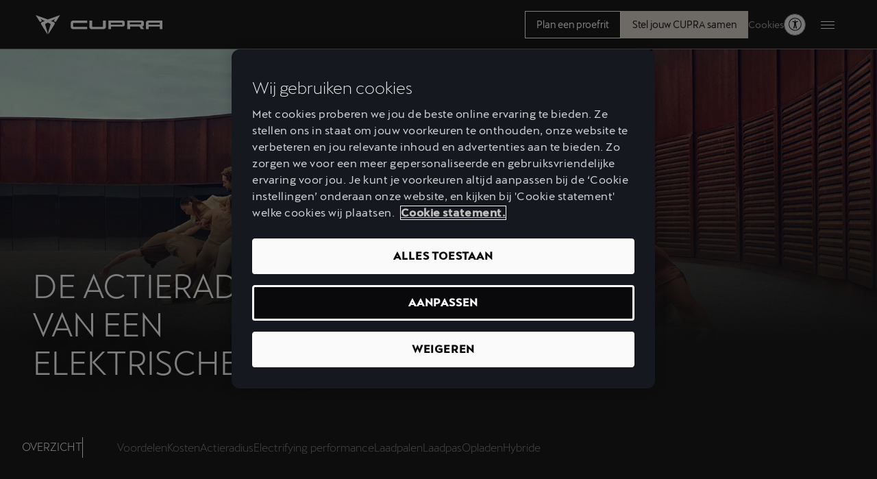

--- FILE ---
content_type: text/html;charset=utf-8
request_url: https://www.cupraofficial.nl/elektrisch-rijden/actieradius
body_size: 15598
content:
<!DOCTYPE HTML>
<html lang="nl-NL">


    

    


    



    <head>
    


    <style type="text/css">
    .loading-show::before {
        width: 100%;
        height: 100%;
        left: 0;
        top: 0;
        position: absolute;
        background-color: #f4f4f3;
        content: '';
        z-index: 5;
    }

    .loading-show::after {
        position: absolute;
        width: 72px;
        height: 72px;
        content: '';
        left: 50%;
        top: 50%;
        z-index: 5;
        transform: translate(-50%,-50%);
        background-image: url('/etc.clientlibs/private-area/cupra/components/page/base/clientlibs/resources/icons/logo-cupra.svg');
        background-position: center;
        background-repeat: no-repeat;
        display: inline-block;
        animation: rotateImageLoading 1.5s linear infinite;
    }

    @keyframes rotateImageLoading {
        from {
            transform: translate(-50%,-50%) rotateY(0deg) scale(1.01);
        }
        to {
            transform: translate(-50%,-50%) rotateY(360deg) scale(1.01);
        }
    }

    .loading-global {
        position: fixed !important;
        top: 0;
        left: 0;
        bottom: 0;
        right: 0;
        z-index: 9999;
        background-color: #f1f1f1;
        display: none;
        justify-content: center;
        align-items: center;
    }

    .loading-show {
        display: flex;
        position: relative;
    }

    @media(min-width: 1016px) {
        .loading-show::after {
            width: 124px;
            height: 124px;
            background-image: url('/etc.clientlibs/private-area/cupra/components/page/base/clientlibs/resources/icons/logo-cupra-124.svg');
        }
    }
</style>


    <meta charset="UTF-8"/>
    
    <title>Tips voor zuinig rijden | CUPRA</title>
    <meta name="description" content="De term &#39;actieradius&#39; beschrijft hoe ver een elektrische auto komt op één acculading. Hoe haal je daar het maximale uit? Daar hebben we enkele tips voor."/>


    <meta name="template" content="standard"/>

    <meta name="viewport" content="width=device-width, initial-scale=1, minimum-scale=1"/>

    
    

    






<script defer="defer" type="text/javascript" src="/.rum/@adobe/helix-rum-js@%5E2/dist/rum-standalone.js"></script>
<link rel="preconnect" href='https://ds-assets.cupra.com/'/>


    <link rel="preload" href="https://ds-assets.cupra.com/fonts/cupra/CupraScreen-Light.woff2" as="font" type="font/woff2" crossorigin/>

    <link rel="preload" href="https://ds-assets.cupra.com/fonts/cupra/CupraScreen-Book.woff2" as="font" type="font/woff2" crossorigin/>

    <link rel="preload" href="https://ds-assets.cupra.com/fonts/cupra/CupraScreen-Regular.woff2" as="font" type="font/woff2" crossorigin/>

    <link rel="preload" href="https://ds-assets.cupra.com/fonts/cupra/CupraScreen-Medium.woff2" as="font" type="font/woff2" crossorigin/>


<script type="text/javascript" src='https://ds-assets.cupra.com/1.1.0-canary.15/dist/index.iife.js' async></script>
<link rel='stylesheet' type="text/css" href='https://ds-assets.cupra.com/1.1.0-canary.15/styles/cupra/theme.css'/>


    
    
    

    
        
            <meta id="seatIdAvoidProfile" name="seatIdAvoidProfile" content="false"/>
        
            <meta id="languageISO" name="languageISO" content="nl_NL"/>
        
            <meta id="currency" name="currency" content="€"/>
        
            <meta id="currencyCode" name="currencyCode" content="EUR"/>
        
            <meta id="workflow" name="workflow" content="cupra-nl-nl"/>
        
            <meta id="RYE-config-central" name="RYE-config-central" content="true"/>
        
            <meta id="dealerURL" name="dealerURL" content="https://www.cupraofficial.nl/elektrisch-rijden/actieradius.snw.xml?app=seat"/>
        
            <meta id="dealerCountry" name="dealerCountry" content="nld"/>
        
            <meta id="hash" name="hash" content="aTNmV0FJemFTeUJsWkNWOTdVR3BzaG5pa2NOUlptZHU3SjJuOU1qdXJhczh2Qm0yaQ=="/>
        
            <meta id="googleMapId" name="googleMapId" content="defaultMapId"/>
        
            <meta id="hash-grv3" name="hash-grv3" content="6LcppgwrAAAAAO8j1Q7-sxRQxfVdG_mOutb9uLcO"/>
        
            
        
    


    
<link rel="dns-prefetch" href="https://ib.adnxs.com"/>
<link rel="dns-prefetch" href="https://acdn.adnxs.com"/>
<link rel="dns-prefetch" href="https://www.googletagmanager.com"/>
<link rel="dns-prefetch" href="https://analytics.google.com"/>
<link rel="dns-prefetch" href="https://assets.adobedtm.com"/>
<link rel="dns-prefetch" href="https://seatsa.tt.omtrdc.net"/>








    

    
    

    

    <meta property="og:url" content="https://www.cupraofficial.nl/elektrisch-rijden/actieradius"/>
    <meta property="og:image" content="/etc.clientlibs/cupra-website/components/clientlibs/resources/images/logo-cupra.png"/>
    <meta property="og:site_name" content="CUPRA"/>
    
    <meta property="og:title" content="Actieradius"/>
    <meta property="og:description" content="De term &#39;actieradius&#39; beschrijft hoe ver een elektrische auto komt op één acculading. Hoe haal je daar het maximale uit? Daar hebben we enkele tips voor."/>

    <meta name="twitter:card" content="summary_large_image"/>
    
    
    <meta name="twitter:title" content="Actieradius"/>
    <meta name="twitter:description" content="De term &#39;actieradius&#39; beschrijft hoe ver een elektrische auto komt op één acculading. Hoe haal je daar het maximale uit? Daar hebben we enkele tips voor."/>

    

    <meta property="twitter:image" content="/etc.clientlibs/cupra-website/components/clientlibs/resources/images/logo-cupra.png"/>










    <link rel="canonical" href="https://www.cupraofficial.nl/elektrisch-rijden/actieradius"/>


<meta name="hideInNav"/>
<meta name="navTitle" content="Tips voor zuinig rijden | CUPRA"/>




    

    

    

    
<script type="text/javascript" src="/etc.clientlibs/vwgroup/components/clientlibs/common/utils/datalayer.lc-824949316b956be3c781af3ce4e713ed-lc.min.js"></script><script type="text/javascript" src="/etc.clientlibs/nuevaswebs/components/clientlibs/cupra/analytics.lc-4a1b1ecd47a4417bb35ae8be2e2c3488-lc.min.js"></script>





<script type="text/javascript">
    const currentWebsite = "Cupra";

    const isCupra = true;
    const isSeat = false;

    const animationAllModalSite = true;
    const animationTimeAllModalSite = 500;

    SEAT_ANALYTICS.trackPage('\/content\/countries\/nl\/cupra\u002Dwebsite\/nl\/electric\u002Dand\u002Dhybrid\/actieradius');
</script>

    
    
    
    

    
        <script src="https://assets.adobedtm.com/ee3d1dc2ceba/27d84612c207/launch-ENb70d780c40d145d483879179c0a43392.min.js" async></script>

<script type="text/javascript">
(function(a,d,e,b,f,c,s){a[b]=a[b]||function(){a[b].q.push(arguments);};
a[b].q=[];c=d.createElement(e);c.async=1;c.src="//tdn.r42tag.com/lib/"+f+".js"
s=d.getElementsByTagName(e)[0];s.parentNode.insertBefore(c,s);})
(window,document,"script","_st", "1248-v1");
_st("loadTags");
</script>


    




    


    
    

    

    
        
        
    

    

    

    

    

    

    
        

        
            
    
<link href="/etc.clientlibs/vwgroup/components/clientlibs/common/utils/sticky-manager.lc-40865846d96a1f8467c170fe60081936-lc.min.css" type="text/css" rel="stylesheet"><link href="/etc.clientlibs/vwgroup/components/content/services/clientlibs/include.lc-328563ac6d32353c004c0459f0f978fc-lc.min.css" type="text/css" rel="stylesheet"><link href="/etc.clientlibs/cupra-website/components/common/button/clientlibs.lc-580d07d15777d805ec202ca5bee0bc8c-lc.min.css" type="text/css" rel="stylesheet"><link href="/etc.clientlibs/vwgroup/components/clientlibs/common/modal.lc-f34d2a33c266d81fbab26a437028bc93-lc.min.css" type="text/css" rel="stylesheet"><link href="/etc.clientlibs/cupra-website/components/clientlibs/modal/clientlibs-old.lc-30d4352cfa69b12a280b3efcd98f93e5-lc.min.css" type="text/css" rel="stylesheet"><link href="/etc.clientlibs/cupra-website/components/common/image/clientlibs.lc-c70eb3091a1ad86d1efe95535853dd73-lc.min.css" type="text/css" rel="stylesheet"><link href="/etc.clientlibs/cupra-website/components/structure/global-header/v2/global-header/clientlibs-old/main.lc-a6683464e43d73fb97445a510058d676-lc.min.css" type="text/css" rel="stylesheet"><link href="/etc.clientlibs/vwgroup/components/structure/global-footer/clientlibs.lc-69736be27cde8e1e8af05c14a881dd78-lc.min.css" type="text/css" rel="stylesheet"><link href="/etc.clientlibs/vwgroup/components/structure/global-footer/country-selector/clientlibs.lc-05689f5a0158d7787a70982259510e77-lc.min.css" type="text/css" rel="stylesheet"><link href="/etc.clientlibs/cupra-website/components/structure/global-footer/country-selector/clientlibs-old.lc-f90ddebc6b06f03771a6c4d490a59ce1-lc.min.css" type="text/css" rel="stylesheet"><link href="/etc.clientlibs/vwgroup/components/structure/prefooter/clientlibs.lc-67ad46a3952d14696a195e3db6552f3f-lc.min.css" type="text/css" rel="stylesheet"><link href="/etc.clientlibs/cupra-website/components/structure/prefooter/clientlibs-old.lc-72ad174cfa5576887369683e94bc14e1-lc.min.css" type="text/css" rel="stylesheet"><link href="/etc.clientlibs/cupra-website/components/structure/global-footer/clientlibs-old.lc-00518ead3dfe39ebc035bf68524cc124-lc.min.css" type="text/css" rel="stylesheet"><link href="/etc.clientlibs/cupra-website/components/page/base/clientlibs-old.lc-dd365addf37a1e3ac886e262b6a18b96-lc.min.css" type="text/css" rel="stylesheet"><link href="/etc.clientlibs/cupra-website/components/page/standard/clientlibs-old.lc-d41d8cd98f00b204e9800998ecf8427e-lc.min.css" type="text/css" rel="stylesheet"><link href="/etc.clientlibs/vwgroup/components/clientlibs/common/vendor/lenis/v1-1-16.lc-b3497a0c25f65876304d9704849419e0-lc.min.css" type="text/css" rel="stylesheet"><link href="/etc.clientlibs/cupra-website/components/content/electrification/clientlibs-old.lc-e7305c8ebc8495f4a3ef0f6feaf200f4-lc.min.css" type="text/css" rel="stylesheet"><link href="/etc.clientlibs/vwgroup/components/content/electrification/hero/clientlibs.lc-39e82450186c7b478d92675922727b42-lc.min.css" type="text/css" rel="stylesheet"><link href="/etc.clientlibs/cupra-website/components/content/electrification/hero/clientlibs-old.lc-44fc20c45ab9d2a63bba43dbb8a4b9f7-lc.min.css" type="text/css" rel="stylesheet"><link href="/etc.clientlibs/vwgroup/components/structure/secondary/clientlibs.lc-a7ccbf3990e8c00fa39c06cf5cba5eaf-lc.min.css" type="text/css" rel="stylesheet"><link href="/etc.clientlibs/cupra-website/components/structure/secondary/clientlibs-old.lc-7b3cc239dacae7f6e185def27713d40e-lc.min.css" type="text/css" rel="stylesheet"><link href="/etc.clientlibs/vwgroup/components/clientlibs/common/vendor/swiper/v11.lc-bb134c1c14b7b8b9ac20c9d1566cbf45-lc.min.css" type="text/css" rel="stylesheet"><link href="/etc.clientlibs/vwgroup/components/content/cards/info-cards/clientlibs.lc-af9db7d4af9c0edd5d21357562f8f606-lc.min.css" type="text/css" rel="stylesheet"><link href="/etc.clientlibs/cupra-website/components/content/cards/info-cards/clientlibs-old.lc-2cf798799dd5f13bcd5f0b86beced11a-lc.min.css" type="text/css" rel="stylesheet"><link href="/etc.clientlibs/vwgroup/components/content/info/smooth-vertical-slide/clientlibs.lc-6688a98b29bdd4164adaa497eab2dd8a-lc.min.css" type="text/css" rel="stylesheet"><link href="/etc.clientlibs/cupra-website/components/content/info/smooth-vertical-slide/clientlibs-old.lc-f99083e594406bcca62ae3644d85226e-lc.min.css" type="text/css" rel="stylesheet"><link href="/etc.clientlibs/vwgroup/components/content/info/simple-info/clientlibs.lc-0c113eeff41a9497cf7ef3a12f6c3f35-lc.min.css" type="text/css" rel="stylesheet"><link href="/etc.clientlibs/cupra-website/components/content/info/simple-info/clientlibs-old.lc-846e6828b2711b2a47f8ae20666ad056-lc.min.css" type="text/css" rel="stylesheet"><link href="/etc.clientlibs/vwgroup/components/content/disclaimer/clientlibs.lc-2328183b42741efc2bc192f94eee2869-lc.min.css" type="text/css" rel="stylesheet"><link href="/etc.clientlibs/cupra-website/components/content/disclaimer/clientlibs-old.lc-ad0a5e3fcfe6c286f85b1836ed2cb53f-lc.min.css" type="text/css" rel="stylesheet">


        
    

    



    
    
    

    
    
    
    


    
        <link rel="icon" type="image/vnd.microsoft.icon" href="/etc/designs/cupra/favicon.ico"/>
        <link rel="shortcut icon" type="image/vnd.microsoft.icon" href="/etc/designs/cupra/favicon.ico"/>
    

    


    

    

    

    
        

        

        
    
        

        

        
    
        

        

        
            

            
                
                    <link rel="preload" as='image' fetchpriority='high' href="/content/dam/public/cupra-website/cars/born/two-columns/people-posing-around-the-cupra-born-aurora-blue-colour.jpg"/>
                
            

            
        
    


    

    

    

    


</head>

    
    

    
    

    

    <body class="aem-site standard base page basicpage   ">
        
        
            


<ds-theme-provider theme="cupra" load-styles="false"></ds-theme-provider>







<div class="section"><div class="new"></div>
</div><div class="iparys_inherited"><div class="header iparsys parsys"><div class="banner section">

    


<div id="banner-banner-43614358" class="seatComponents-banner seatComponents-banner-banner-43614358" style="display:none">
	 
	<div id="banner-banner-43614358" class="seatComponents-banner seatComponents-banner-banner-43614358">
		
	<div class="wrapper">
		<div class="banner-icon"></div>
		<div class="notice">Browser not supported</div>
		<div class="descriptionNotice">Download one of these options to have a better experience</div>
		<div class="banner-browsers">
			
				
					
						<a href="https://www.google.com/intl/en_en/chrome/" target="_blank" class="browser-choice">
							<img src="/content/dam/public/cupra-website/generic/pop-up-browsers/browsers/chrome.png" alt="Browser image" loading="lazy"/>
							<p>Chrome </p></a>
					
						<a href="https://support.apple.com/en_US/downloads/safari" target="_blank" class="browser-choice">
							<img src="/content/dam/public/cupra-website/generic/pop-up-browsers/browsers/safari.png" alt="Browser image" loading="lazy"/>
							<p>Safari </p></a>
					
						<a href="https://www.microsoft.com/en-us/edge" target="_blank" class="browser-choice">
							<img src="/content/dam/public/cupra-website/generic/pop-up-browsers/browsers/edge.png" alt="Browser image" loading="lazy"/>
							<p>Edge </p></a>
					
						<a href="https://www.mozilla.org/en-US/firefox/new/" target="_blank" class="browser-choice">
							<img src="/content/dam/public/cupra-website/generic/pop-up-browsers/browsers/firefox.png" alt="Browser image" loading="lazy"/>
							<p>Firefox </p></a>
					
						<a href="https://www.opera.com/download" target="_blank" class="browser-choice">
							<img src="/content/dam/public/cupra-website/generic/pop-up-browsers/browsers/opera.png" alt="Browser image" loading="lazy"/>
							<p>Opera </p></a>
					
				
			
		</div>
		<div class="banner-close"></div>
	</div>

	</div>
</div>
</div>
<div class="global-header section">
	




<div class="cmp-global-header stickyManager stickyManager__forceOverflow" data-sticky-type="scrollUp">
    
    
    
    

    

    <header class="cmp-global-top">
        <div class="cmp-global-top__container">
            

            
    

    

    

    

    <a class="cmp-global-top__logo false" aria-label="Go to Homepage" href="https://www.cupraofficial.nl/" data-analytic-text="Cupra logo">
        <img class="cmp-global-top__logo-img" src="/etc.clientlibs/cupra-website/components/clientlibs/resources/icons/logos/logo-cupra.svg" alt="Cupra" width="56" height="40"/>
    </a>


            <div class="cmp-global-top__actions">
                
    <div class="cmp-global-top__ctas">
        

        <div class="cta">






    




    
    

    

    
        

        

        <ds-button mode="dark" size="{&#34;xs&#34;:&#34;medium&#34;,&#34;s&#34;:&#34;medium&#34;,&#34;m&#34;:&#34;medium&#34;,&#34;l&#34;:&#34;medium&#34;,&#34;xl&#34;:&#34;large&#34;,&#34;xxl&#34;:&#34;large&#34;}" variant="secondary" full-width html-tag-name="custom" class="ds-cmp button-JS " data-external="external">
            <a href="https://mijn.cupraofficial.nl/plan_nu_jouw_proefrit" title="Plan een proefrit" rel=" noreferrer" target="_blank" aria-label="Plan een proefrit">
                
                Plan een proefrit
                
            </a>
        </ds-button>
    

    

    
    


</div>


        <div class="cta">






    




    
    

    

    
        

        

        <ds-button mode="dark" size="{&#34;xs&#34;:&#34;medium&#34;,&#34;s&#34;:&#34;medium&#34;,&#34;m&#34;:&#34;medium&#34;,&#34;l&#34;:&#34;medium&#34;,&#34;xl&#34;:&#34;large&#34;,&#34;xxl&#34;:&#34;large&#34;}" variant="primary" full-width html-tag-name="custom" class="ds-cmp button-JS " data-external="external">
            <a href="https://www.cupraofficial.nl/carshop/w/model" title="Stel jouw CUPRA samen" rel=" noreferrer" target="_blank" aria-label="Stel jouw CUPRA samen">
                
                Stel jouw CUPRA samen
                
            </a>
        </ds-button>
    

    

    
    


</div>

    </div>


                
    

    <div class="cmp-global-top__links">
        
            
            

            <span class="cmp-global-top__links-item cookies-JS">Cookies</span>
        

        
    </div>


                <ds-icon-button class="ds-cmp accessibility-JS" size="small" data-aria-label="Button to open the accessibility menu" data-aria-haspopup="true" variant="rounded" html-tag-name="button" icon-name="person-open-arms"></ds-icon-button>

                

                
    

    


                <div class="cmp-global-top__menu">
                    
    

    <button class="cmp-hamburger-button" type="button" aria-label="Button to open the navigation menu">
        <span class="cmp-hamburger-button__box">
            <span class="cmp-hamburger-button__inner"></span>
        </span>
    </button>

                </div>
            </div>
        </div>
    </header>


    
    

    

    <nav class="cmp-global-navigation " aria-label="Global navigation">
        <div class="cmp-global-navigation__container">
            <ul class="cmp-global-navigation__items " data-analytic-text="1st">
                <li class="cmp-global-navigation__item section">
<span class="cmp-global-navigation__name">Modellen</span>

<div class="cmp-global-navigation__content" aria-label="Global navigation second level">
    <ul class="cmp-navigation-models section"><li class="cmp-navigation-model section">







<a class="cmp-navigation-model__link" href="https://www.cupraofficial.nl/modellen/tavascan" data-code="KR1" data-name="Tavascan">
    <div class="cmp-navigation-model__top">
        <span class="cmp-navigation-model__tag"></span>
        
    </div>

    
    
    
    
        
        <img fetchpriority="auto" src="/content/dam/countries/nl/cupra-website/afbeeldingen/modellen/Modelimage-CUPRA-Tavascan.png" loading="lazy" alt="Tavascan" title="Tavascan" class="cmp-navigation-model__image"/>
    


    
    <h3 class="cmp-navigation-model__title">Tavascan</h3>
</a></li>
<li class="cmp-navigation-model section">







<a class="cmp-navigation-model__link" href="https://www.cupraofficial.nl/modellen/terramar" data-code="KP1" data-name="Terramar">
    <div class="cmp-navigation-model__top">
        <span class="cmp-navigation-model__tag"></span>
        
    </div>

    
    
    
    
        
        <img fetchpriority="auto" src="/content/dam/countries/nl/cupra-website/afbeeldingen/modellen/Modelimage-CUPRA-Terramar.png" loading="lazy" alt="Terramar" title="Terramar" class="cmp-navigation-model__image"/>
    


    
    <h3 class="cmp-navigation-model__title">Terramar</h3>
</a></li>
<li class="cmp-navigation-model section">







<a class="cmp-navigation-model__link" href="https://www.cupraofficial.nl/modellen/raval" data-code="   KS1" data-name="Raval">
    <div class="cmp-navigation-model__top">
        <span class="cmp-navigation-model__tag"></span>
        
    </div>

    
    
    
    
        
        <img fetchpriority="auto" src="/content/dam/countries/nl/cupra-website/afbeeldingen/modellen/raval/new-cupra-raval-camouflage-logo.png" loading="lazy" alt="Raval" title="Raval" class="cmp-navigation-model__image"/>
    


    
    <h3 class="cmp-navigation-model__title">Raval</h3>
</a></li>
<li class="cmp-navigation-model section">







<a class="cmp-navigation-model__link" href="https://www.cupraofficial.nl/modellen/formentor" data-code="KMP" data-name="FORMENTOR">
    <div class="cmp-navigation-model__top">
        <span class="cmp-navigation-model__tag"></span>
        
    </div>

    
    
    
    
        
        <img fetchpriority="auto" src="/content/dam/countries/nl/cupra-website/afbeeldingen/modellen/Modelimage-CUPRA-Formentor.png" loading="lazy" alt="FORMENTOR" title="FORMENTOR" class="cmp-navigation-model__image"/>
    


    
    <h3 class="cmp-navigation-model__title">FORMENTOR</h3>
</a></li>
<li class="cmp-navigation-model section">







<a class="cmp-navigation-model__link" href="https://www.cupraofficial.nl/modellen/born" data-code="K11" data-name="Born">
    <div class="cmp-navigation-model__top">
        <span class="cmp-navigation-model__tag"></span>
        
    </div>

    
    
    
    
        
        <img fetchpriority="auto" src="/content/dam/countries/nl/cupra-website/afbeeldingen/modellen/Modelimage-CUPRA-Born.png" loading="lazy" alt="Born" title="Born" class="cmp-navigation-model__image"/>
    


    
    <h3 class="cmp-navigation-model__title">Born</h3>
</a></li>
<li class="cmp-navigation-model section">







<a class="cmp-navigation-model__link" href="https://www.cupraofficial.nl/modellen/leon" data-code="KUG" data-name="Leon">
    <div class="cmp-navigation-model__top">
        <span class="cmp-navigation-model__tag"></span>
        
    </div>

    
    
    
    
        
        <img fetchpriority="auto" src="/content/dam/countries/nl/cupra-website/afbeeldingen/modellen/Modelimage-CUPRA-Leon.png" loading="lazy" alt="Leon" title="Leon" class="cmp-navigation-model__image"/>
    


    
    <h3 class="cmp-navigation-model__title">Leon</h3>
</a></li>
<li class="cmp-navigation-model section">







<a class="cmp-navigation-model__link" href="https://www.cupraofficial.nl/modellen/leon-sportstourer" data-code="KUD" data-name="Leon Sportstourer">
    <div class="cmp-navigation-model__top">
        <span class="cmp-navigation-model__tag"></span>
        
    </div>

    
    
    
    
        
        <img fetchpriority="auto" src="/content/dam/countries/nl/cupra-website/afbeeldingen/modellen/Modelimage-CUPRA-Leon-Sportstourer.png" loading="lazy" alt="Leon Sportstourer" title="Leon Sportstourer" class="cmp-navigation-model__image"/>
    


    
    <h3 class="cmp-navigation-model__title">Leon Sportstourer</h3>
</a></li>
<div class="ghost section">

</div>
<div class="ghost section">

</div>
<div class="ghost section">

</div>
<div class="ghost section">

</div>

</ul>


</div></li>
<li class="cmp-global-navigation__item section">
<span class="cmp-global-navigation__name">Aanschaf &amp; Lease</span>

<div class="cmp-global-navigation__content" aria-label="Global navigation second level">
    <div class="title section">




    <div class="cmp-title " id="title-aa59a8084a">
        <span class="cmp-title__text">
            Een CUPRA aanschaffen
        </span>
    </div>



    

</div>
<div class="cta section">



    
    
    <a id="common/link-1637726022" class="cmp-link " href="https://www.cupraofficial.nl/modellen" title="Ontdek alle modellen" rel="" aria-label="Ontdek alle modellen">
        <span class="cmp-link__text ">Ontdek alle modellen</span>
    </a>

</div>
<div class="cta section">



    
    
    <a id="common/link-571595412" class="cmp-link " href="https://configurator.cupraofficial.nl/" title="Stel jouw CUPRA samen" rel=" noreferrer" target="_blank" aria-label="Stel jouw CUPRA samen">
        <span class="cmp-link__text ">Stel jouw CUPRA samen</span>
    </a>

</div>
<div class="cta section">



    
    
    <a id="common/link-333992101" class="cmp-link " href="https://voorraad.cupraofficial.nl/" title="CUPRA voorraad" rel=" noreferrer" target="_blank" aria-label="CUPRA voorraad">
        <span class="cmp-link__text ">CUPRA voorraad</span>
    </a>

</div>
<div class="cta section">



    
    
    <a id="common/link-122146322" class="cmp-link " href="https://www.cupraofficial.nl/stock-locator?t_cartype=used" title="CUPRA occasions" rel=" noreferrer" target="_blank" aria-label="CUPRA occasions">
        <span class="cmp-link__text ">CUPRA occasions</span>
    </a>

</div>
<div class="title section">




    <div class="cmp-title " id="title-319fad34d5">
        <span class="cmp-title__text">
            Een CUPRA leasen
        </span>
    </div>



    

</div>
<div class="cta section">



    
    
    <a id="common/link-487474756" class="cmp-link " href="https://www.cupraofficial.nl/zakelijk/leasen/operational-lease" title="Operational lease" rel="" aria-label="Operational lease">
        <span class="cmp-link__text ">Operational lease</span>
    </a>

</div>
<div class="cta section">



    
    
    <a id="common/link-1262871795" class="cmp-link " href="https://www.cupraofficial.nl/financieel/financial-lease" title="Financial lease" rel="" aria-label="Financial lease">
        <span class="cmp-link__text ">Financial lease</span>
    </a>

</div>
<div class="cta section">



    
    
    <a id="common/link-1157060984" class="cmp-link " href="https://www.cupraofficial.nl/private-lease" title="Private lease" rel="" aria-label="Private lease">
        <span class="cmp-link__text ">Private lease</span>
    </a>

</div>
<div class="title section">




    <div class="cmp-title " id="title-eb60d86f71">
        <span class="cmp-title__text">
            Informatie
        </span>
    </div>



    

</div>
<div class="cta section">



    
    
    <a id="common/link-1197284504" class="cmp-link " href="https://www.cupraofficial.nl/zakelijk/bijtelling" title="Bijtelling" rel="" aria-label="Bijtelling">
        <span class="cmp-link__text ">Bijtelling</span>
    </a>

</div>
<div class="cta section">



    
    
    <a id="common/link-629162484" class="cmp-link " href="https://www.cupraofficial.nl/een-cupra-bestellen" title="Zo bestel je een CUPRA" rel="" aria-label="Zo bestel je een CUPRA">
        <span class="cmp-link__text ">Zo bestel je een CUPRA</span>
    </a>

</div>
<div class="cta section">



    
    
    <a id="common/link-1771830769" class="cmp-link " href="https://www.cupraofficial.nl/autoverzekering" title="CUPRA autoverzekering" rel="" aria-label="CUPRA autoverzekering">
        <span class="cmp-link__text ">CUPRA autoverzekering</span>
    </a>

</div>


</div></li>
<li class="cmp-global-navigation__item section">
<span class="cmp-global-navigation__name">Acties</span>

<div class="cmp-global-navigation__content" aria-label="Global navigation second level">
    <div class="cta section">



    
    
    <a id="common/link-1994836492" class="cmp-link " href="https://www.cupraofficial.nl/voorraad-en-acties#voordeel" title="Inruilvoordeel: tot € 3.000 extra premie" rel="" aria-label="Inruilvoordeel: tot € 3.000 extra premie">
        <span class="cmp-link__text ">Inruilvoordeel: tot € 3.000 extra premie</span>
    </a>

</div>
<div class="cta section">



    
    
    <a id="common/link-966783148" class="cmp-link " href="https://www.cupraofficial.nl/voorraad-en-acties" title="Bekijk alle kortingen en voorraad acties" rel="" aria-label="Bekijk alle kortingen en voorraad acties">
        <span class="cmp-link__text ">Bekijk alle kortingen en voorraad acties</span>
    </a>

</div>
<div class="ghost section">

</div>
<div class="ghost section">

</div>
<div class="ghost section">

</div>
<div class="ghost section">

</div>
<div class="ghost section">

</div>
<div class="ghost section">

</div>
<div class="ghost section">

</div>


</div></li>
<li class="cmp-global-navigation__item section">
<span class="cmp-global-navigation__name">Service &amp; onderhoud</span>

<div class="cmp-global-navigation__content" aria-label="Global navigation second level">
    <div class="cta section">



    
    
    <a id="common/link-131791101" class="cmp-link " href="https://www.cupraofficial.nl/vind-een-cupra-vestiging" title="Vind een CUPRA Service Partner" rel=" noreferrer" target="_blank" aria-label="Vind een CUPRA Service Partner">
        <span class="cmp-link__text ">Vind een CUPRA Service Partner</span>
    </a>

</div>
<div class="cta section">



    
    
    <a id="common/link-580226594" class="cmp-link " href="https://www.cupraofficial.nl/werkplaatsplanner" title="Maak een werkplaatsafspraak" rel=" noreferrer" target="_blank" aria-label="Maak een werkplaatsafspraak">
        <span class="cmp-link__text ">Maak een werkplaatsafspraak</span>
    </a>

</div>
<div class="title section">




    <div class="cmp-title " id="title-d623fd64c2">
        <h3 class="cmp-title__text">
            Over jouw CUPRA
        </h3>
    </div>



    

</div>
<div class="cta section">



    
    
    <a id="common/link-1159362978" class="cmp-link " href="https://www.cupraofficial.nl/care/my-cupra-app" title="My CUPRA app" rel="" aria-label="My CUPRA app">
        <span class="cmp-link__text ">My CUPRA app</span>
    </a>

</div>
<div class="cta section">



    
    
    <a id="common/link-338133784" class="cmp-link " href="https://www.cupraofficial.nl/care/software-updates" title="Software updates" rel="" aria-label="Software updates">
        <span class="cmp-link__text ">Software updates</span>
    </a>

</div>
<div class="cta section">



    
    
    <a id="common/link-1643119789" class="cmp-link " href="https://www.cupraofficial.nl/downloads/instructieboekjes" title="Instructieboekjes" rel="" aria-label="Instructieboekjes">
        <span class="cmp-link__text ">Instructieboekjes</span>
    </a>

</div>
<div class="title section">




    <div class="cmp-title " id="title-0bd340273a">
        <h3 class="cmp-title__text">
            Algemene informatie
        </h3>
    </div>



    

</div>
<div class="cta section">



    
    
    <a id="common/link-1060387137" class="cmp-link " href="https://www.cupraofficial.nl/care/onderhoud" title="Onderhoud" rel="" aria-label="Onderhoud">
        <span class="cmp-link__text ">Onderhoud</span>
    </a>

</div>
<div class="cta section">



    
    
    <a id="common/link-348020150" class="cmp-link " href="https://www.cupraofficial.nl/care/service" title="Service" rel="" aria-label="Service">
        <span class="cmp-link__text ">Service</span>
    </a>

</div>
<div class="cta section">



    
    
    <a id="common/link-1838471256" class="cmp-link " href="https://www.cupraofficial.nl/care/garantie" title="Garantie" rel="" aria-label="Garantie">
        <span class="cmp-link__text ">Garantie</span>
    </a>

</div>
<div class="cta section">



    
    
    <a id="common/link-802955317" class="cmp-link " href="https://www.cupraofficial.nl/care/pechhulp" title="Pechhulp" rel="" aria-label="Pechhulp">
        <span class="cmp-link__text ">Pechhulp</span>
    </a>

</div>
<div class="cta section">



    
    
    <a id="common/link-1846873747" class="cmp-link " href="https://www.cupraofficial.nl/care/schade" title="Schade" rel="" aria-label="Schade">
        <span class="cmp-link__text ">Schade</span>
    </a>

</div>
<div class="cta section">



    
    
    <a id="common/link-1702460422" class="cmp-link " href="https://www.cupraofficial.nl/care/auto-einde-levensduur" title="Inleveren en recyclen" rel="" aria-label="Inleveren en recyclen">
        <span class="cmp-link__text ">Inleveren en recyclen</span>
    </a>

</div>


</div></li>
<li class="cmp-global-navigation__item section">
<span class="cmp-global-navigation__name">Vestigingen</span>

<div class="cmp-global-navigation__content" aria-label="Global navigation second level">
    <div class="ghost section">

</div>
<div class="cta section">



    
    
    <a id="common/link-113967618" class="cmp-link " href="https://www.cupraofficial.nl/vind-een-cupra-vestiging" title="Service: alle CUPRA Service Partners" rel="" aria-label="Service: alle CUPRA Service Partners">
        <span class="cmp-link__text ">Service: alle CUPRA Service Partners</span>
    </a>

</div>
<div class="cta section">



    
    
    <a id="common/link-1188591566" class="cmp-link " href="https://www.cupraofficial.nl/garage" title="Sales: alle CUPRA Garage locaties" rel="" aria-label="Sales: alle CUPRA Garage locaties">
        <span class="cmp-link__text ">Sales: alle CUPRA Garage locaties</span>
    </a>

</div>
<div class="cta section">



    
    
    <a id="common/link-717495959" class="cmp-link " href="https://www.cupraofficial.nl/garage/rotterdam" title="CUPRA City Garage Rotterdam" rel="" aria-label="CUPRA City Garage Rotterdam">
        <span class="cmp-link__text ">CUPRA City Garage Rotterdam</span>
    </a>

</div>
<div class="cta section">



    
    
    <a id="common/link-1314319388" class="cmp-link " href="https://www.cupraofficial.nl/garage/alkmaar" title="CUPRA Garage Alkmaar" rel="" aria-label="CUPRA Garage Alkmaar">
        <span class="cmp-link__text ">CUPRA Garage Alkmaar</span>
    </a>

</div>
<div class="cta section">



    
    
    <a id="common/link-738875532" class="cmp-link " href="https://www.cupraofficial.nl/garage/amsterdam" title="CUPRA Garage Amsterdam" rel="" aria-label="CUPRA Garage Amsterdam">
        <span class="cmp-link__text ">CUPRA Garage Amsterdam</span>
    </a>

</div>
<div class="cta section">



    
    
    <a id="common/link-569196148" class="cmp-link " href="https://www.cupraofficial.nl/garage/den-bosch" title="CUPRA Garage Den Bosch" rel="" aria-label="CUPRA Garage Den Bosch">
        <span class="cmp-link__text ">CUPRA Garage Den Bosch</span>
    </a>

</div>
<div class="cta section">



    
    
    <a id="common/link-465211279" class="cmp-link " href="https://www.cupraofficial.nl/garage/den-haag" title="CUPRA Garage Den Haag" rel="" aria-label="CUPRA Garage Den Haag">
        <span class="cmp-link__text ">CUPRA Garage Den Haag</span>
    </a>

</div>
<div class="cta section">



    
    
    <a id="common/link-2110349900" class="cmp-link " href="https://www.cupraofficial.nl/garage/dordrecht" title="CUPRA Garage Dordrecht" rel="" aria-label="CUPRA Garage Dordrecht">
        <span class="cmp-link__text ">CUPRA Garage Dordrecht</span>
    </a>

</div>
<div class="cta section">



    
    
    <a id="common/link-2118906068" class="cmp-link " href="https://www.cupraofficial.nl/garage/heerenveen" title="CUPRA Garage Heerenveen" rel="" aria-label="CUPRA Garage Heerenveen">
        <span class="cmp-link__text ">CUPRA Garage Heerenveen</span>
    </a>

</div>
<div class="cta section">



    
    
    <a id="common/link-1489042107" class="cmp-link " href="https://www.cupraofficial.nl/garage/hengelo" title="CUPRA Garage Hengelo" rel="" aria-label="CUPRA Garage Hengelo">
        <span class="cmp-link__text ">CUPRA Garage Hengelo</span>
    </a>

</div>
<div class="cta section">



    
    
    <a id="common/link-1157082389" class="cmp-link " href="https://www.cupraofficial.nl/garage/leusden" title="CUPRA Garage Leusden" rel="" aria-label="CUPRA Garage Leusden">
        <span class="cmp-link__text ">CUPRA Garage Leusden</span>
    </a>

</div>
<div class="cta section">



    
    
    <a id="common/link-647204985" class="cmp-link " href="https://www.cupraofficial.nl/garage/moordrecht" title="CUPRA Garage Moordrecht" rel="" aria-label="CUPRA Garage Moordrecht">
        <span class="cmp-link__text ">CUPRA Garage Moordrecht</span>
    </a>

</div>
<div class="cta section">



    
    
    <a id="common/link-331142631" class="cmp-link " href="https://www.cupraofficial.nl/garage/tilburg" title="CUPRA Garage Tilburg" rel="" aria-label="CUPRA Garage Tilburg">
        <span class="cmp-link__text ">CUPRA Garage Tilburg</span>
    </a>

</div>
<div class="cta section">



    
    
    <a id="common/link-421978404" class="cmp-link " href="https://www.cupraofficial.nl/garage/zwolle" title="CUPRA Garage Zwolle" rel="" aria-label="CUPRA Garage Zwolle">
        <span class="cmp-link__text ">CUPRA Garage Zwolle</span>
    </a>

</div>
<div class="cta section">



    
    
    

</div>
<div class="ghost section">

</div>
<div class="ghost section">

</div>
<div class="ghost section">

</div>
<div class="ghost section">

</div>
<div class="ghost section">

</div>
<div class="ghost section">

</div>
<div class="ghost section">

</div>
<div class="ghost section">

</div>
<div class="ghost section">

</div>
<div class="ghost section">

</div>
<div class="ghost section">

</div>
<div class="ghost section">

</div>


</div></li>
<li class="cmp-global-navigation__item section">
<span class="cmp-global-navigation__name">Elektrisch &amp; hybride</span>

<div class="cmp-global-navigation__content" aria-label="Global navigation second level">
    <div class="cta section">



    
    
    <a id="common/link-1418860615" class="cmp-link " href="https://www.cupraofficial.nl/elektrisch-rijden" title="Alles over elektrisch rijden" rel="" aria-label="Alles over elektrisch rijden">
        <span class="cmp-link__text ">Alles over elektrisch rijden</span>
    </a>

</div>
<div class="cta section">



    
    
    <a id="common/link-1051213553" class="cmp-link " href="https://www.cupraofficial.nl/elektrisch-rijden/voordelen" title="De voordelen van elektrisch rijden" rel="" aria-label="De voordelen van elektrisch rijden">
        <span class="cmp-link__text ">De voordelen van elektrisch rijden</span>
    </a>

</div>
<div class="cta section">



    
    
    <a id="common/link-1618810676" class="cmp-link " href="https://www.cupraofficial.nl/elektrisch-rijden/kosten-elektrisch-rijden" title="De kosten van elektrisch rijden" rel="" aria-label="De kosten van elektrisch rijden">
        <span class="cmp-link__text ">De kosten van elektrisch rijden</span>
    </a>

</div>
<div class="cta section">



    
    
    <a id="common/link-1920207703" class="cmp-link " href="https://www.cupraofficial.nl/elektrisch-rijden/actieradius" title="Actieradius" rel="" aria-label="Actieradius">
        <span class="cmp-link__text ">Actieradius</span>
    </a>

</div>
<div class="cta section">



    
    
    <a id="common/link-793311858" class="cmp-link " href="https://www.cupraofficial.nl/elektrisch-rijden/electrifying-performance" title="Electrifying performance" rel="" aria-label="Electrifying performance">
        <span class="cmp-link__text ">Electrifying performance</span>
    </a>

</div>
<div class="cta section">



    
    
    <a id="common/link-1029893936" class="cmp-link " href="https://www.cupraofficial.nl/elektrisch-rijden/opladen" title="Opladen" rel="" aria-label="Opladen">
        <span class="cmp-link__text ">Opladen</span>
    </a>

</div>
<div class="cta section">



    
    
    <a id="common/link-844811547" class="cmp-link " href="https://www.cupraofficial.nl/elektrisch-rijden/laadpalen" title="Laadpalen" rel="" aria-label="Laadpalen">
        <span class="cmp-link__text ">Laadpalen</span>
    </a>

</div>
<div class="cta section">



    
    
    <a id="common/link-1477300263" class="cmp-link " href="https://www.cupraofficial.nl/elektrisch-rijden/laadpas" title="Laadpas" rel="" aria-label="Laadpas">
        <span class="cmp-link__text ">Laadpas</span>
    </a>

</div>
<div class="cta section">



    
    
    <a id="common/link-372670291" class="cmp-link " href="https://www.cupraofficial.nl/elektrisch-rijden/hybride-rijden" title="Hybride rijden" rel="" aria-label="Hybride rijden">
        <span class="cmp-link__text ">Hybride rijden</span>
    </a>

</div>


</div></li>
<li class="cmp-global-navigation__item section">
<span class="cmp-global-navigation__name">Ontdek CUPRA</span>

<div class="cmp-global-navigation__content" aria-label="Global navigation second level">
    <div class="cta section">



    
    
    <a id="common/link-1490023455" class="cmp-link " href="https://www.cupraofficial.nl/ontdek-cupra/onze-oorsprong" title="De oorsprong van CUPRA" rel="" aria-label="De oorsprong van CUPRA">
        <span class="cmp-link__text ">De oorsprong van CUPRA</span>
    </a>

</div>
<div class="cta section">



    
    
    <a id="common/link-1572336384" class="cmp-link " href="https://www.cupraofficial.nl/ontdek-cupra/padel" title="CUPRA x Padel" rel="" aria-label="CUPRA x Padel">
        <span class="cmp-link__text ">CUPRA x Padel</span>
    </a>

</div>
<div class="cta section">



    
    
    <a id="common/link-1878610585" class="cmp-link " href="https://www.cupraofficial.nl/ontdek-cupra/muziek" title="CUPRA x Muziek" rel="" aria-label="CUPRA x Muziek">
        <span class="cmp-link__text ">CUPRA x Muziek</span>
    </a>

</div>
<div class="cta section">



    
    
    <a id="common/link-1818797588" class="cmp-link " href="https://www.cupraofficial.nl/ontdek-cupra/lifestyle" title="CUPRA Lifestyle" rel="" aria-label="CUPRA Lifestyle">
        <span class="cmp-link__text ">CUPRA Lifestyle</span>
    </a>

</div>


</div></li>
<div class="cta section">



    
    
    <a id="common/link-1202925321" class="cmp-link " href="https://www.cupraofficial.nl/contact" title="Contact" rel="" aria-label="Contact">
        <span class="cmp-link__text ">Contact</span>
    </a>

</div>
<div class="cta section">



    
    
    

</div>
<div class="cta section">



    
    
    <a id="common/link-962667707" class="cmp-link " href="https://www.cupraofficial.nl/carshop/w/model" title="Stel jouw CUPRA samen" rel="" aria-label="Stel jouw CUPRA samen">
        <span class="cmp-link__text ">Stel jouw CUPRA samen</span>
    </a>

</div>
<div class="cta section">



    
    
    <a id="common/link-403969938" class="cmp-link " href="https://mijn.cupraofficial.nl/plan_nu_jouw_proefrit" title="Plan jouw proefrit" rel="" aria-label="Plan jouw proefrit">
        <span class="cmp-link__text ">Plan jouw proefrit</span>
    </a>

</div>
<div class="cta section">



    
    
    <a id="common/link-1766261767" class="cmp-link " href="https://voorraad.cupraofficial.nl/" title="Bekijk de voorraad" rel=" noreferrer" target="_blank" aria-label="Bekijk de voorraad">
        <span class="cmp-link__text ">Bekijk de voorraad</span>
    </a>

</div>
<div class="ghost section">

</div>
<div class="ghost section">

</div>
<div class="ghost section">

</div>



                
    

    <div class="cmp-global-navigation__links">
        

        
            <span class="cmp-global-navigation__links-item cookies-JS">Cookies</span>

            


            <button aria-haspopup="true" aria-label="Button to open the accessibility menu" class="cmp-global-navigation__links-item accessibility-JS">Toegankelijkheid</button>
        
    </div>

            </ul>

            <div class="cmp-global-navigation__items " data-analytic-text="2nd">
                <span class="cmp-global-navigation__back-cta"></span>
                <div class="cmp-global-navigation__secondary-menu"></div>
            </div>

            <div class="cmp-global-navigation__items" data-analytic-text="3rd">
                <span class="cmp-global-navigation__back-cta"></span>
                <div class="cmp-global-navigation__ternary-menu"></div>
            </div>

            
    <div class="cmp-global-navigation__ctas">
        

        <div class="cta">






    




    
    

    

    
        

        

        <ds-button mode="dark" size="{&#34;xs&#34;:&#34;medium&#34;,&#34;s&#34;:&#34;medium&#34;,&#34;m&#34;:&#34;medium&#34;,&#34;l&#34;:&#34;medium&#34;,&#34;xl&#34;:&#34;large&#34;,&#34;xxl&#34;:&#34;large&#34;}" variant="secondary" full-width html-tag-name="custom" class="ds-cmp button-JS " data-external="external">
            <a href="https://mijn.cupraofficial.nl/plan_nu_jouw_proefrit" title="Plan een proefrit" rel=" noreferrer" target="_blank" aria-label="Plan een proefrit">
                
                Plan een proefrit
                
            </a>
        </ds-button>
    

    

    
    


</div>


        <div class="cta">






    




    
    

    

    
        

        

        <ds-button mode="dark" size="{&#34;xs&#34;:&#34;medium&#34;,&#34;s&#34;:&#34;medium&#34;,&#34;m&#34;:&#34;medium&#34;,&#34;l&#34;:&#34;medium&#34;,&#34;xl&#34;:&#34;large&#34;,&#34;xxl&#34;:&#34;large&#34;}" variant="primary" full-width html-tag-name="custom" class="ds-cmp button-JS " data-external="external">
            <a href="https://www.cupraofficial.nl/carshop/w/model" title="Stel jouw CUPRA samen" rel=" noreferrer" target="_blank" aria-label="Stel jouw CUPRA samen">
                
                Stel jouw CUPRA samen
                
            </a>
        </ds-button>
    

    

    
    


</div>

    </div>

        </div>
    </nav>

</div>













</div>
</div>
</div>


<div class="container-body">
    <div class="responsivegrid">


<div class="aem-Grid aem-Grid--12 aem-Grid--default--12 ">
    
    <div class="electrification base-container base aem-GridColumn aem-GridColumn--default--12">
	




<div class="cmp-electrification-landing smooth-scroll-JS">
    <div class="responsivegrid">


<div class="aem-Grid aem-Grid--12 aem-Grid--default--12 ">
    
    <div class="hero-ev aem-GridColumn aem-GridColumn--default--12">
	






<section class="cmp-hero-ev cmp-hero-ev-JS">
    <div class="image cmp-hero-ev__image">
	


<div class="cmp-image multimedia ">
    

    

    
        

        
    
    
    
    
	


    
    

    

    
        <div class="cmp-image ">
            
    
    
    
        
        <img fetchpriority="high" src="/content/dam/public/cupra-website/cars/born/two-columns/people-posing-around-the-cupra-born-aurora-blue-colour.jpg" alt="Nieuwe CUPRA Formentor ingeplugd aan laadpaal" title="Nieuwe CUPRA Formentor ingeplugd aan laadpaal" class="cmp-image__image"/>
    

        </div>
    


        
        
    

    
</div>

</div>


    <div class="cmp-hero-ev__container">
        <div class="title cmp-hero-ev__title">




    <div class="cmp-title " id="title-5d539a78df">
        <h1 class="cmp-title__text">
            De actieradius van een elektrische auto
        </h1>
    </div>



    

</div>

        
        
    </div>
</section></div>
<div class="secondary aem-GridColumn aem-GridColumn--default--12">
	








<div class="cmp-secondary-navigation stickyManager    stickyManager__dynamic-top" data-sticky-type="always">
    <div class="cmp-secondary-navigation__info">
        
    


        
            


<div class="cmp-secondary-navigation__left">
    <div class="cmp-secondary-navigation__title">
        <div>




    <div class="cmp-title " id="title-c6b9c09944">
        <h2 class="cmp-title__text">
            <a class="cmp-title__link" href="https://www.cupraofficial.nl/elektrisch-rijden">Overzicht</a>
        </h2>
    </div>



    

</div>
    </div>
</div>

            <div class="cmp-secondary-navigation__center">
                <div class="cmp-secondary-navigation__wrapper">
                    <div class="cta section">






    


    
    
    
    
    
    

    <a class="cmp-button   " href="https://www.cupraofficial.nl/elektrisch-rijden/voordelen" title="Voordelen" aria-label="Voordelen">
        
        <span class="cmp-button__text ">Voordelen</span>
    </a>

    
    


</div>
<div class="cta section">






    


    
    
    
    
    
    

    <a class="cmp-button   " href="https://www.cupraofficial.nl/elektrisch-rijden/kosten-elektrisch-rijden" title="Kosten" aria-label="Kosten">
        
        <span class="cmp-button__text ">Kosten</span>
    </a>

    
    


</div>
<div class="cta section">






    


    
    
    
    
    
    

    <a class="cmp-button   " href="https://www.cupraofficial.nl/elektrisch-rijden/actieradius" title="Actieradius" aria-label="Actieradius">
        
        <span class="cmp-button__text ">Actieradius</span>
    </a>

    
    


</div>
<div class="cta section">






    


    
    
    
    
    
    

    <a class="cmp-button   " href="https://www.cupraofficial.nl/elektrisch-rijden/electrifying-performance" title="Electrifying performance" aria-label="Electrifying performance">
        
        <span class="cmp-button__text ">Electrifying performance</span>
    </a>

    
    


</div>
<div class="cta section">






    


    
    
    
    
    
    

    <a class="cmp-button   " href="https://www.cupraofficial.nl/elektrisch-rijden/laadpalen" title="Laadpalen" aria-label="Laadpalen">
        
        <span class="cmp-button__text ">Laadpalen</span>
    </a>

    
    


</div>
<div class="cta section">






    


    
    
    
    
    
    

    <a class="cmp-button   " href="https://www.cupraofficial.nl/elektrisch-rijden/laadpas" title="Laadpas" aria-label="Laadpas">
        
        <span class="cmp-button__text ">Laadpas</span>
    </a>

    
    


</div>
<div class="cta section">






    


    
    
    
    
    
    

    <a class="cmp-button   " href="https://www.cupraofficial.nl/elektrisch-rijden/opladen" title="Opladen" aria-label="Opladen">
        
        <span class="cmp-button__text ">Opladen</span>
    </a>

    
    


</div>
<div class="cta section">






    


    
    
    
    
    
    

    <a class="cmp-button   " href="https://www.cupraofficial.nl/elektrisch-rijden/hybride-rijden" title=" Hybride" aria-label=" Hybride">
        
        <span class="cmp-button__text "> Hybride</span>
    </a>

    
    


</div>


                </div>
            </div>
        

        
    

    </div>
</div>


</div>
<div class="info-cards base-container base aem-GridColumn aem-GridColumn--default--12">
	








<section class="cmp-info-cards cmp-info-cards--extended-cards theme-dark" data-cards-type="extended-cards">
    <div class="cmp-info-cards__container">
        <div class="cmp-info-cards__top">
            <div class="title cmp-info-cards__title">




    <div class="cmp-title " id="title-d87539e012">
        <h2 class="cmp-title__text">
            Actieradius, range, reikwijdte
        </h2>
    </div>



    

</div>

            <div class="text cmp-info-cards__text">
<div id="text-29e4eaf769" class="cmp-text">
    <p>Termen die je bij vrijwel elke elektrische auto tegenkomt. Wat wordt hier eigenlijk precies mee bedoeld? En hoe haal je het maximale uit een volle accu?</p>
<p> </p>

</div>

    

</div>

        </div>

        <div class="cmp-info-cards__card-list cmp-info-cards__card-list--swiper">
            


<div class="aem-Grid aem-Grid--12 aem-Grid--default--12 ">
    
    <div class="card-info aem-GridColumn aem-GridColumn--default--12">
	








<div class="cmp-info-cards-card">
    <div class="image cmp-info-cards-card__image">
	


<div class="cmp-image multimedia ">
    

    

    
        

        
    
    
    
    
	


    
    

    

    
        <div class="cmp-image ">
            
    
    
    
        
        <img fetchpriority="auto" src="/content/dam/countries/nl/cupra-website/afbeeldingen/elektrisch-en-hybride/actieradius/Wat%20is%20actieradius.jpg" loading="lazy" alt="Dezelfde man 3x in beeld naast de CUPRA Formentor terwijl deze aan het laden is" title="Dezelfde man 3x in beeld naast de CUPRA Formentor terwijl deze aan het laden is" class="cmp-image__image"/>
    

        </div>
    


        
        
    

    
</div>

</div>


    <div class="title cmp-info-cards-card__title">




    <div class="cmp-title " id="title-e400030bd8">
        <h3 class="cmp-title__text">
            Wat is actieradius?
        </h3>
    </div>



    

</div>


    <div class="cmp-info-cards-card__content">
        


<div class="aem-Grid aem-Grid--12 aem-Grid--default--12 ">
    
    <div class="text aem-GridColumn aem-GridColumn--default--12">
<div id="text-b94e422551" class="cmp-text">
    <p>De afstand die een elektrische auto, of hybride auto in elektrische modus, kan afleggen met een volledig opgeladen accu wordt range, actieradius of reikwijdte genoemd. Net als bij een auto met een verbrandingsmotor hangt de actieradius af van verschillende factoren, zoals bijvoorbeeld de buitentemperatuur, de snelheid waarmee je optrekt en rijdt, en hoe zwaar de auto beladen is.</p>
<p> </p>

</div>

    

</div>

    
</div>

    </div>

    
</div></div>
<div class="card-info aem-GridColumn aem-GridColumn--default--12">
	








<div class="cmp-info-cards-card">
    <div class="image cmp-info-cards-card__image">
	


<div class="cmp-image multimedia ">
    

    

    
        

        
    
    
    
    
	


    
    

    

    
        <div class="cmp-image ">
            
    
    
    
        
        <img fetchpriority="auto" src="/content/dam/countries/nl/cupra-website/afbeeldingen/elektrisch-en-hybride/actieradius/wat%20verminder%20de%20actieradius.jpg" loading="lazy" alt="Man met telefoon naast CUPRA Leon in de sneeuw" title="Man met telefoon naast CUPRA Leon in de sneeuw" class="cmp-image__image"/>
    

        </div>
    


        
        
    

    
</div>

</div>


    <div class="title cmp-info-cards-card__title">




    <div class="cmp-title " id="title-45a92f922a">
        <h3 class="cmp-title__text">
            Wat vermindert de actieradius?
        </h3>
    </div>



    

</div>


    <div class="cmp-info-cards-card__content">
        


<div class="aem-Grid aem-Grid--12 aem-Grid--default--12 ">
    
    <div class="text aem-GridColumn aem-GridColumn--default--12">
<div id="text-9c12128ee4" class="cmp-text">
    <p>De actieradius van een elektrische auto wordt beïnvloed door verschillende factoren waar je soms geen en soms wel invloed op hebt. Zaken waar je geen invloed op hebt, zijn bijvoorbeeld de buitentemperatuur, de weersomstandigheden en de temperatuur van de accu. Factoren waar je wel invloed op hebt, zijn je rijstijl, het soort banden (bandenmaat en type rubber) en de accessoires (zoals airconditioning) waar je in je auto gebruik van maakt.</p>

</div>

    

</div>

    
</div>

    </div>

    
</div></div>

    
</div>


            
                

                
    <div class="swiper-pagination "></div>


                
            
        </div>
    </div>
</section></div>
<div class="smooth-vertical-slide base-container base aem-GridColumn aem-GridColumn--default--12">


	






<section class="cmp-smooth-vertical-slide">
    <div class="cmp-smooth-vertical-slide__container">
        <div class="cmp-smooth-vertical-slide__top">
            <div class="title cmp-smooth-vertical-slide__title">




    <div class="cmp-title " id="title-633f3f552b">
        <h3 class="cmp-title__text">
            Tips voor zuinig elektrisch rijden
        </h3>
    </div>



    

</div>


            <div class="text cmp-smooth-vertical-slide__text">
<div id="text-9752f9762b" class="cmp-text">
    <p>Haal het maximale uit een volle accu met de onderstaande tips</p>
<p> </p>

</div>

    

</div>

        </div>

        <div class="cmp-smooth-vertical-slide__list">
            <div class="cmp-smooth-vertical-slide__wrapper">
                


<div class="aem-Grid aem-Grid--12 aem-Grid--default--12 ">
    
    <article class="cmp-smooth-vertical-slide-item aem-GridColumn aem-GridColumn--default--12">
	






<div class="image cmp-smooth-vertical-slide-item__image">
	


<div class="cmp-image multimedia ">
    

    

    
        

        
    
    
    
    
	


    
    

    

    
        <div class="cmp-image ">
            
    
    
    
        
        <img fetchpriority="auto" src="/content/dam/countries/nl/cupra-website/afbeeldingen/elektrisch-en-hybride/actieradius/Tip%201%20auto%20uitrollen.jpg" loading="lazy" alt="CUPRA Leon van boven te zien" title="CUPRA Leon van boven te zien" class="cmp-image__image"/>
    

        </div>
    


        
        
    

    
</div>

</div>


<div class="cmp-smooth-vertical-slide-item__content">
    <div class="title cmp-smooth-vertical-slide-item__title">




    <div class="cmp-title " id="title-cc832b3f3e">
        <h3 class="cmp-title__text">
            Tip 1 – Laat je CUPRA uitrollen
        </h3>
    </div>



    

</div>

    <div class="text cmp-smooth-vertical-slide-item__text">
<div id="text-803fa6a46e" class="cmp-text">
    <p>Vooruitkijken is altijd een goed idee tijdens het rijden, maar wist je dat je CUPRA energie terugwint als je ‘m laat uitrollen? Dit is opladen zonder iets uit te geven.</p>
<p> </p>

</div>

    

</div>

</div>


</article>
<article class="cmp-smooth-vertical-slide-item aem-GridColumn aem-GridColumn--default--12">
	






<div class="image cmp-smooth-vertical-slide-item__image">
	


<div class="cmp-image multimedia ">
    

    

    
        

        
    
    
    
    
	


    
    

    

    
        <div class="cmp-image ">
            
    
    
    
        
        <img fetchpriority="auto" src="/content/dam/countries/nl/cupra-website/afbeeldingen/elektrisch-en-hybride/actieradius/Tip%202%20gebruik%20ecomodus.jpg" loading="lazy" alt="Man achter het stuur van een CUPRA" title="Man achter het stuur van een CUPRA" class="cmp-image__image"/>
    

        </div>
    


        
        
    

    
</div>

</div>


<div class="cmp-smooth-vertical-slide-item__content">
    <div class="title cmp-smooth-vertical-slide-item__title">




    <div class="cmp-title " id="title-982475128c">
        <h3 class="cmp-title__text">
            Tip 2 – Gebruik Eco Modus
        </h3>
    </div>



    

</div>

    <div class="text cmp-smooth-vertical-slide-item__text">
<div id="text-1bad0b83fa" class="cmp-text">
    <p>In de juiste stand haal je de meeste kilometers uit één acculading. Zet je CUPRA dus in Eco Modus als je voor een maximale range wilt gaan.</p>
<p> </p>

</div>

    

</div>

</div>


</article>
<article class="cmp-smooth-vertical-slide-item aem-GridColumn aem-GridColumn--default--12">
	






<div class="image cmp-smooth-vertical-slide-item__image">
	


<div class="cmp-image multimedia ">
    

    

    
        

        
    
    
    
    
	


    
    

    

    
        <div class="cmp-image ">
            
    
    
    
        
        <img fetchpriority="auto" src="/content/dam/countries/nl/cupra-website/afbeeldingen/elektrisch-en-hybride/actieradius/Tip%203%20doe%20een%20warming%20up.jpg" loading="lazy" alt="Persoon met mobiele telefoon, daarop de Mu CUPRA app" title="Persoon met mobiele telefoon, daarop de Mu CUPRA app" class="cmp-image__image"/>
    

        </div>
    


        
        
    

    
</div>

</div>


<div class="cmp-smooth-vertical-slide-item__content">
    <div class="title cmp-smooth-vertical-slide-item__title">




    <div class="cmp-title " id="title-7507d35150">
        <h3 class="cmp-title__text">
            Tip 3 – Doe een warming up
        </h3>
    </div>



    

</div>

    <div class="text cmp-smooth-vertical-slide-item__text">
<div id="text-4fa2eaaa5d" class="cmp-text">
    <p>Gebruik de <a href="/care/my-cupra-app">My CUPRA app</a> om je auto alvast te verwarmen terwijl hij oplaadt. Je stapt niet alleen in een warme auto maar je bespaart ook op de acculading tijdens het rijden.</p>

</div>

    

</div>

</div>


</article>
<article class="cmp-smooth-vertical-slide-item aem-GridColumn aem-GridColumn--default--12">
	






<div class="image cmp-smooth-vertical-slide-item__image">
	


<div class="cmp-image multimedia ">
    

    

    
        

        
    
    
    
    
	


    
    

    

    
        <div class="cmp-image ">
            
    
    
    
        
        <img fetchpriority="auto" src="/content/dam/countries/nl/cupra-website/afbeeldingen/elektrisch-en-hybride/actieradius/Tip%204%20infotainment.jpg" loading="lazy" alt="Persoon bezig met het infotainment systeem van een CUPRA" title="Persoon bezig met het infotainment systeem van een CUPRA" class="cmp-image__image"/>
    

        </div>
    


        
        
    

    
</div>

</div>


<div class="cmp-smooth-vertical-slide-item__content">
    <div class="title cmp-smooth-vertical-slide-item__title">




    <div class="cmp-title " id="title-10aebf4a2e">
        <h3 class="cmp-title__text">
            Tip 4 – Check het infotainmentsysteem
        </h3>
    </div>



    

</div>

    <div class="text cmp-smooth-vertical-slide-item__text">
<div id="text-cf8262ee38" class="cmp-text">
    <p>Het infotainmentsysteem van je CUPRA geeft je bespaartips terwijl je rijdt. Bijvoorbeeld hoe je je rijgedrag kunt aanpassen om meer kilometers te halen, hoe je energie terugwint en natuurlijk ook de snelste route.</p>
<p> </p>

</div>

    

</div>

</div>


</article>
<article class="cmp-smooth-vertical-slide-item aem-GridColumn aem-GridColumn--default--12">
	






<div class="image cmp-smooth-vertical-slide-item__image">
	


<div class="cmp-image multimedia ">
    

    

    
        

        
    
    
    
    
	


    
    

    

    
        <div class="cmp-image ">
            
    
    
    
        
        <img fetchpriority="auto" src="/content/dam/countries/nl/cupra-website/afbeeldingen/elektrisch-en-hybride/actieradius/Tip%205%20meenemen.jpg" loading="lazy" alt="Tas in de achterbak van een CUPRA" title="Tas in de achterbak van een CUPRA" class="cmp-image__image"/>
    

        </div>
    


        
        
    

    
</div>

</div>


<div class="cmp-smooth-vertical-slide-item__content">
    <div class="title cmp-smooth-vertical-slide-item__title">




    <div class="cmp-title " id="title-32498ccea7">
        <h3 class="cmp-title__text">
            Tip 5 – Neem alleen mee wat je nodig hebt
        </h3>
    </div>



    

</div>

    <div class="text cmp-smooth-vertical-slide-item__text">
<div id="text-b4085ed7fa" class="cmp-text">
    <p>Een lichtere auto gaat verder dan een zwaar bepakte. Neem dus alleen mee wat je nodig hebt, want het bereik daalt met elke extra tas of koffer die in je auto ligt. Per 100 kilogram verlies je ongeveer 5 kilometer aan range.</p>
<p> </p>

</div>

    

</div>

</div>


</article>
<article class="cmp-smooth-vertical-slide-item aem-GridColumn aem-GridColumn--default--12">
	






<div class="image cmp-smooth-vertical-slide-item__image">
	


<div class="cmp-image multimedia ">
    

    

    
        

        
    
    
    
    
	


    
    

    

    
        <div class="cmp-image ">
            
    
    
    
        
        <img fetchpriority="auto" src="/content/dam/countries/nl/cupra-website/afbeeldingen/elektrisch-en-hybride/actieradius/Tip%206%20controleer%20banden.jpg" loading="lazy" alt="Close-up van CUPRA velgen" title="Close-up van CUPRA velgen" class="cmp-image__image"/>
    

        </div>
    


        
        
    

    
</div>

</div>


<div class="cmp-smooth-vertical-slide-item__content">
    <div class="title cmp-smooth-vertical-slide-item__title">




    <div class="cmp-title " id="title-00cb6b7d6b">
        <h3 class="cmp-title__text">
            Tip 6 - Controleer je bandenspanning
        </h3>
    </div>



    

</div>

    <div class="text cmp-smooth-vertical-slide-item__text">
<div id="text-f98eb07da4" class="cmp-text">
    <p>Een te zachte band zorgt voor veel meer rolweerstand dan nodig is. Meer rolweerstand betekent meer energieverbruik en dus minder kilometers. Een te harde band is ook niet goed, dat verminderd je grip.</p>

</div>

    

</div>

</div>


</article>

    
</div>


                <div class="cmp-smooth-vertical-slide__navigation">
                    <div class="cmp-smooth-vertical-slide__navigation-item"></div>
                
                    <div class="cmp-smooth-vertical-slide__navigation-item"></div>
                
                    <div class="cmp-smooth-vertical-slide__navigation-item"></div>
                
                    <div class="cmp-smooth-vertical-slide__navigation-item"></div>
                
                    <div class="cmp-smooth-vertical-slide__navigation-item"></div>
                
                    <div class="cmp-smooth-vertical-slide__navigation-item"></div>
                </div>
            </div>
        </div>
    </div>
</section></div>
<div class="info-cards base-container base aem-GridColumn aem-GridColumn--default--12">
	








<section class="cmp-info-cards cmp-info-cards--extended-cards theme-dark" data-cards-type="extended-cards">
    <div class="cmp-info-cards__container">
        <div class="cmp-info-cards__top">
            <div class="title cmp-info-cards__title">




    <div class="cmp-title " id="title-e53c5bc876">
        <h2 class="cmp-title__text">
            De actieradius van de CUPRA modellen
        </h2>
    </div>



    

</div>

            <div class="text cmp-info-cards__text">
<div id="text-5485de7c79" class="cmp-text">
    <p>Volledig elektrisch en hybride</p>
<p> </p>

</div>

    

</div>

        </div>

        <div class="cmp-info-cards__card-list cmp-info-cards__card-list--grid">
            


<div class="aem-Grid aem-Grid--12 aem-Grid--default--12 ">
    
    <div class="card-info aem-GridColumn aem-GridColumn--default--12">
	








<div class="cmp-info-cards-card">
    <div class="image cmp-info-cards-card__image">
	


<div class="cmp-image multimedia ">
    

    

    
        

        
    
    
    
    
	


    
    

    

    <a class="cmp-image__link" href="https://www.cupraofficial.nl/modellen/terramar">
        <div class="cmp-image ">
            
    
    
    
        
        <img fetchpriority="auto" src="/content/dam/countries/nl/cupra-website/afbeeldingen/lease/Terramar%20lease.jpg" loading="lazy" alt="CUPRA Terramar" title="CUPRA Terramar" class="cmp-image__image"/>
    

        </div>
    </a>


        
        
    

    
</div>

</div>


    <div class="title cmp-info-cards-card__title">




    <div class="cmp-title " id="title-0611ea16c1">
        <h3 class="cmp-title__text">
            CUPRA Terramar
        </h3>
    </div>



    

</div>


    <div class="cmp-info-cards-card__content">
        


<div class="aem-Grid aem-Grid--12 aem-Grid--default--12 ">
    
    <div class="title aem-GridColumn aem-GridColumn--default--12">




    <div class="cmp-title " id="title-fbf28ad5eb">
        <h2 class="cmp-title__text">
            Plug-in hybride
        </h2>
    </div>



    

</div>
<div class="text aem-GridColumn aem-GridColumn--default--12">
<div id="text-63d043cc98" class="cmp-text">
    <p>Elektrische actieradius: tot 118 kilometer¹<br />
<br />
</p>

</div>

    

</div>

    
</div>

    </div>

    <div class="cmp-info-cards-card__cta">
        

        
        <div class="cta mod__light-arrow-button">






    


    
    
    
    
    
    

    <a class="cmp-button   " href="https://www.cupraofficial.nl/modellen/terramar" title="Ontdek &#39;m nu" aria-label="Ontdek &#39;m nu">
        
        <span class="cmp-button__text ">Ontdek &#39;m nu</span>
    </a>

    
    


</div>

    </div>
</div></div>
<div class="card-info aem-GridColumn aem-GridColumn--default--12">
	








<div class="cmp-info-cards-card">
    <div class="image cmp-info-cards-card__image">
	


<div class="cmp-image multimedia ">
    

    

    
        

        
    
    
    
    
	


    
    

    

    <a class="cmp-image__link" href="https://www.cupraofficial.nl/modellen/tavascan">
        <div class="cmp-image ">
            
    
    
    
        
        <img fetchpriority="auto" src="/content/dam/countries/nl/cupra-website/afbeeldingen/lease/Tavascan%20lease.jpg" loading="lazy" alt="CUPRA Tavascan" title="CUPRA Tavascan" class="cmp-image__image"/>
    

        </div>
    </a>


        
        
    

    
</div>

</div>


    <div class="title cmp-info-cards-card__title">




    <div class="cmp-title " id="title-be2fdcea2b">
        <h3 class="cmp-title__text">
            CUPRA Tavascan
        </h3>
    </div>



    

</div>


    <div class="cmp-info-cards-card__content">
        


<div class="aem-Grid aem-Grid--12 aem-Grid--default--12 ">
    
    <div class="title aem-GridColumn aem-GridColumn--default--12">




    <div class="cmp-title " id="title-d966dd1c8f">
        <h2 class="cmp-title__text">
            100% elektrisch
        </h2>
    </div>



    

</div>
<div class="text aem-GridColumn aem-GridColumn--default--12">
<div id="text-71bfa95e51" class="cmp-text">
    <p>Actieradius: tot 550 kilometer¹<br />
<br />
</p>

</div>

    

</div>

    
</div>

    </div>

    <div class="cmp-info-cards-card__cta">
        

        
        <div class="cta mod__light-arrow-button">






    


    
    
    
    
    
    

    <a class="cmp-button   " href="https://www.cupraofficial.nl/modellen/tavascan" title="Ontdek &#39;m nu" aria-label="Ontdek &#39;m nu">
        
        <span class="cmp-button__text ">Ontdek &#39;m nu</span>
    </a>

    
    


</div>

    </div>
</div></div>
<div class="card-info aem-GridColumn aem-GridColumn--default--12">
	








<div class="cmp-info-cards-card">
    <div class="image cmp-info-cards-card__image">
	


<div class="cmp-image multimedia ">
    

    

    
        

        
    
    
    
    
	


    
    

    

    <a class="cmp-image__link" href="https://www.cupraofficial.nl/modellen/born">
        <div class="cmp-image ">
            
    
    
    
        
        <img fetchpriority="auto" src="/content/dam/countries/nl/cupra-website/afbeeldingen/lease/Born%20lease.jpg" loading="lazy" alt="CUPRA Born" title="CUPRA Born" class="cmp-image__image"/>
    

        </div>
    </a>


        
        
    

    
</div>

</div>


    <div class="title cmp-info-cards-card__title">




    <div class="cmp-title " id="title-29eddb0aee">
        <h2 class="cmp-title__text">
            CUPRA Born
        </h2>
    </div>



    

</div>


    <div class="cmp-info-cards-card__content">
        


<div class="aem-Grid aem-Grid--12 aem-Grid--default--12 ">
    
    <div class="title aem-GridColumn aem-GridColumn--default--12">




    <div class="cmp-title " id="title-ccaf4cc8a3">
        <h2 class="cmp-title__text">
            100% elektrisch
        </h2>
    </div>



    

</div>
<div class="text aem-GridColumn aem-GridColumn--default--12">
<div id="text-b3f26842b1" class="cmp-text">
    <p>Actieradius: tot 550 kilometer¹<br />
<br />
</p>

</div>

    

</div>

    
</div>

    </div>

    <div class="cmp-info-cards-card__cta">
        

        
        <div class="cta mod__light-arrow-button">






    


    
    
    
    
    
    

    <a class="cmp-button   " href="https://www.cupraofficial.nl/modellen/born" title="Ontdek &#39;m nu" aria-label="Ontdek &#39;m nu">
        
        <span class="cmp-button__text ">Ontdek &#39;m nu</span>
    </a>

    
    


</div>

    </div>
</div></div>
<div class="card-info aem-GridColumn aem-GridColumn--default--12">
	








<div class="cmp-info-cards-card">
    <div class="image cmp-info-cards-card__image">
	


<div class="cmp-image multimedia ">
    

    

    
        

        
    
    
    
    
	


    
    

    

    <a class="cmp-image__link" href="https://www.cupraofficial.nl/modellen/formentor">
        <div class="cmp-image ">
            
    
    
    
        
        <img fetchpriority="auto" src="/content/dam/countries/nl/cupra-website/afbeeldingen/lease/Formentor%20lease.jpg" loading="lazy" alt="CUPRA Formentor" title="CUPRA Formentor" class="cmp-image__image"/>
    

        </div>
    </a>


        
        
    

    
</div>

</div>


    <div class="title cmp-info-cards-card__title">




    <div class="cmp-title " id="title-77ea83cd62">
        <h2 class="cmp-title__text">
            CUPRA Formentor
        </h2>
    </div>



    

</div>


    <div class="cmp-info-cards-card__content">
        


<div class="aem-Grid aem-Grid--12 aem-Grid--default--12 ">
    
    <div class="title aem-GridColumn aem-GridColumn--default--12">




    <div class="cmp-title " id="title-b493a46bd7">
        <h2 class="cmp-title__text">
            Plug-in hybride
        </h2>
    </div>



    

</div>
<div class="text aem-GridColumn aem-GridColumn--default--12">
<div id="text-5b48a3a511" class="cmp-text">
    <p>Elektrische actieradius: tot 125 kilometer¹<br />
<br />
</p>

</div>

    

</div>

    
</div>

    </div>

    <div class="cmp-info-cards-card__cta">
        

        
        <div class="cta mod__light-arrow-button">






    


    
    
    
    
    
    

    <a class="cmp-button   " href="https://www.cupraofficial.nl/modellen/formentor" title="Ontdek &#39;m nu" aria-label="Ontdek &#39;m nu">
        
        <span class="cmp-button__text ">Ontdek &#39;m nu</span>
    </a>

    
    


</div>

    </div>
</div></div>
<div class="card-info aem-GridColumn aem-GridColumn--default--12">
	








<div class="cmp-info-cards-card">
    <div class="image cmp-info-cards-card__image">
	


<div class="cmp-image multimedia ">
    

    

    
        

        
    
    
    
    
	


    
    

    

    <a class="cmp-image__link" href="https://www.cupraofficial.nl/modellen/leon">
        <div class="cmp-image ">
            
    
    
    
        
        <img fetchpriority="auto" src="/content/dam/countries/nl/cupra-website/afbeeldingen/lease/Leon%205d%20lease.jpg" loading="lazy" alt="CUPRA Leon" title="CUPRA Leon" class="cmp-image__image"/>
    

        </div>
    </a>


        
        
    

    
</div>

</div>


    <div class="title cmp-info-cards-card__title">




    <div class="cmp-title " id="title-b366531221">
        <h2 class="cmp-title__text">
            CUPRA Leon
        </h2>
    </div>



    

</div>


    <div class="cmp-info-cards-card__content">
        


<div class="aem-Grid aem-Grid--12 aem-Grid--default--12 ">
    
    <div class="title aem-GridColumn aem-GridColumn--default--12">




    <div class="cmp-title " id="title-0ecea41bf7">
        <h2 class="cmp-title__text">
            Plug-in hybride
        </h2>
    </div>



    

</div>
<div class="text aem-GridColumn aem-GridColumn--default--12">
<div id="text-603f18719a" class="cmp-text">
    <p>Elektrische actieradius: tot 131 kilometer¹<br />
<br />
</p>

</div>

    

</div>

    
</div>

    </div>

    <div class="cmp-info-cards-card__cta">
        

        
        <div class="cta mod__light-arrow-button">






    


    
    
    
    
    
    

    <a class="cmp-button   " href="https://www.cupraofficial.nl/modellen/leon" title="Ontdek &#39;m nu" aria-label="Ontdek &#39;m nu">
        
        <span class="cmp-button__text ">Ontdek &#39;m nu</span>
    </a>

    
    


</div>

    </div>
</div></div>
<div class="card-info aem-GridColumn aem-GridColumn--default--12">
	








<div class="cmp-info-cards-card">
    <div class="image cmp-info-cards-card__image">
	


<div class="cmp-image multimedia ">
    

    

    
        

        
    
    
    
    
	


    
    

    

    <a class="cmp-image__link" href="https://www.cupraofficial.nl/modellen/leon-sportstourer">
        <div class="cmp-image ">
            
    
    
    
        
        <img fetchpriority="auto" src="/content/dam/countries/nl/cupra-website/afbeeldingen/lease/Leon%20Sportstourer%20lease.jpg" loading="lazy" alt="CUPRA Leon Sportstourer" title="CUPRA Leon Sportstourer" class="cmp-image__image"/>
    

        </div>
    </a>


        
        
    

    
</div>

</div>


    <div class="title cmp-info-cards-card__title">




    <div class="cmp-title " id="title-d6e66ff914">
        <h2 class="cmp-title__text">
            CUPRA Leon Sportstourer
        </h2>
    </div>



    

</div>


    <div class="cmp-info-cards-card__content">
        


<div class="aem-Grid aem-Grid--12 aem-Grid--default--12 ">
    
    <div class="title aem-GridColumn aem-GridColumn--default--12">




    <div class="cmp-title " id="title-100f6c25f9">
        <h2 class="cmp-title__text">
            Plug-in hybride
        </h2>
    </div>



    

</div>
<div class="text aem-GridColumn aem-GridColumn--default--12">
<div id="text-f3e96e2b48" class="cmp-text">
    <p>Elektrische actieradius: tot 129 kilometer¹<br />
<br />
</p>

</div>

    

</div>

    
</div>

    </div>

    <div class="cmp-info-cards-card__cta">
        

        
        <div class="cta mod__light-arrow-button">






    


    
    
    
    
    
    

    <a class="cmp-button   " href="https://www.cupraofficial.nl/modellen/leon-sportstourer" title="Ontdek &#39;m nu" aria-label="Ontdek &#39;m nu">
        
        <span class="cmp-button__text ">Ontdek &#39;m nu</span>
    </a>

    
    


</div>

    </div>
</div></div>

    
</div>


            
        </div>
    </div>
</section></div>
<div class="simple-info base-container base aem-GridColumn aem-GridColumn--default--12">
	








<div class="cmp-simple-info theme-dark ">
    <div class="cmp-simple-info__container">
        <div class="title cmp-simple-info__title">




    <div class="cmp-title " id="title-d79fc044aa">
        <h2 class="cmp-title__text">
            Wat is WLTP?
        </h2>
    </div>



    

</div>


        <div class="text cmp-simple-info__text">
<div id="text-4c79209c8b" class="cmp-text">
    <p>De afkorting WLTP staat voor Worldwide Harmonised Light Vehicle Test Procedure. De WLTP is de opvolger van de vroegere NEDC-methode en is een zwaardere en meer betrouwbare test. Het is een test die wordt uitgevoerd bij de typegoedkeuring van een auto, waarbij bij benzine- en dieselauto&#39;s de uitlaatgasemissies worden gemeten om te bekijken of deze voldoen aan de geldende emissienorm, en bij hybride- en elektrische auto&#39;s het energieverbruik en de actieradius worden gemeten. Een actieradius die uit de WLTP test komt, wordt vermeld als de maximale actieradius die gehaald kan worden met dat model.</p>

</div>

    

</div>


        

        
    </div>
</div></div>
<div class="info-cards base-container base aem-GridColumn aem-GridColumn--default--12">
	








<section class="cmp-info-cards cmp-info-cards--extended-cards theme-dark" data-cards-type="extended-cards">
    <div class="cmp-info-cards__container">
        <div class="cmp-info-cards__top">
            <div class="title cmp-info-cards__title">




    <div class="cmp-title " id="title-fe844e86f5">
        <h2 class="cmp-title__text">
            Ontdek meer over elektrisch rijden bij CUPRA
        </h2>
    </div>



    

</div>

            
        </div>

        <div class="cmp-info-cards__card-list cmp-info-cards__card-list--swiper">
            


<div class="aem-Grid aem-Grid--12 aem-Grid--default--12 ">
    
    <div class="card-info aem-GridColumn aem-GridColumn--default--12">
	








<div class="cmp-info-cards-card">
    <div class="image cmp-info-cards-card__image">
	


<div class="cmp-image multimedia ">
    

    

    
        

        
    
    
    
    
	


    
    

    

    <a class="cmp-image__link" href="https://www.cupraofficial.nl/elektrisch-rijden/electrifying-performance">
        <div class="cmp-image ">
            
    
    
    
        
        <img fetchpriority="auto" src="/content/dam/countries/nl/cupra-website/afbeeldingen/elektrisch-en-hybride/kosten/Electrifying%20performance.jpg" loading="lazy" alt="CUPRA Leon rijdend" title="CUPRA Leon rijdend" class="cmp-image__image"/>
    

        </div>
    </a>


        
        
    

    
</div>

</div>


    <div class="title cmp-info-cards-card__title">




    <div class="cmp-title " id="title-ffcdb3b288">
        <h3 class="cmp-title__text">
            Sportief elektrisch rijden
        </h3>
    </div>



    

</div>


    <div class="cmp-info-cards-card__content">
        


<div class="aem-Grid aem-Grid--12 aem-Grid--default--12 ">
    
    <div class="text aem-GridColumn aem-GridColumn--default--12">
<div id="text-14a25867d6" class="cmp-text">
    <p>Bij CUPRA snappen we dat je niet alleen maar zuinig wilt rijden. Soms wil je gewoon gebruik maken van de performance die een CUPRA heeft. Dat is Electrifying performance.</p>

</div>

    

</div>

    
</div>

    </div>

    <div class="cmp-info-cards-card__cta">
        

        
        <div class="cta mod__light-arrow-button">






    


    
    
    
    
    
    

    <a class="cmp-button   " href="https://www.cupraofficial.nl/elektrisch-rijden/electrifying-performance" title="Electrifying performance" aria-label="Electrifying performance">
        
        <span class="cmp-button__text ">Electrifying performance</span>
    </a>

    
    


</div>

    </div>
</div></div>
<div class="card-info aem-GridColumn aem-GridColumn--default--12">
	








<div class="cmp-info-cards-card">
    <div class="image cmp-info-cards-card__image">
	


<div class="cmp-image multimedia ">
    

    

    
        

        
    
    
    
    
	


    
    

    

    <a class="cmp-image__link" href="https://www.cupraofficial.nl/elektrisch-rijden/laadpalen">
        <div class="cmp-image ">
            
    
    
    
        
        <img fetchpriority="auto" src="/content/dam/public/cupra-website/new-ev-section/charging-at-home/hero/electric-hybrid-car-home-charging.jpg" loading="lazy" alt="Man met laadkabel naast de CUPRA Leon Sportstourer" title="Man met laadkabel naast de CUPRA Leon Sportstourer" class="cmp-image__image"/>
    

        </div>
    </a>


        
        
    

    
</div>

</div>


    <div class="title cmp-info-cards-card__title">




    <div class="cmp-title " id="title-3be3070a5a">
        <h3 class="cmp-title__text">
            Laadpalen
        </h3>
    </div>



    

</div>


    <div class="cmp-info-cards-card__content">
        


<div class="aem-Grid aem-Grid--12 aem-Grid--default--12 ">
    
    <div class="text aem-GridColumn aem-GridColumn--default--12">
<div id="text-fbdedae803" class="cmp-text">
    <p>Opladen doe je aan een laadpaal. Inmiddels staan er zo&#39;n 110.000 openbare laadpalen in Nederland. Je kunt ook een laadpaal aanschaffen en laten plaatsen voor privégebruik.</p>

</div>

    

</div>

    
</div>

    </div>

    <div class="cmp-info-cards-card__cta">
        

        
        <div class="cta mod__light-arrow-button">






    


    
    
    
    
    
    

    <a class="cmp-button   " href="https://www.cupraofficial.nl/elektrisch-rijden/laadpalen" title="Meer over laadpalen" aria-label="Meer over laadpalen">
        
        <span class="cmp-button__text ">Meer over laadpalen</span>
    </a>

    
    


</div>

    </div>
</div></div>
<div class="card-info aem-GridColumn aem-GridColumn--default--12">
	








<div class="cmp-info-cards-card">
    <div class="image cmp-info-cards-card__image">
	


<div class="cmp-image multimedia ">
    

    

    
        

        
    
    
    
    
	


    
    

    

    <a class="cmp-image__link" href="https://www.cupraofficial.nl/modellen">
        <div class="cmp-image ">
            
    
    
    
        
        <img fetchpriority="auto" src="/content/dam/countries/nl/cupra-website/afbeeldingen/private-lease/modellen%20private%20lease.jpg" loading="lazy" alt="CUPRA Tavascan en CUPRA Born" title="CUPRA Tavascan en CUPRA Born" class="cmp-image__image"/>
    

        </div>
    </a>


        
        
    

    
</div>

</div>


    <div class="title cmp-info-cards-card__title">




    <div class="cmp-title " id="title-a0fc53b743">
        <h3 class="cmp-title__text">
            Ontdek onze modellen
        </h3>
    </div>



    

</div>


    <div class="cmp-info-cards-card__content">
        


<div class="aem-Grid aem-Grid--12 aem-Grid--default--12 ">
    
    <div class="text aem-GridColumn aem-GridColumn--default--12">
<div id="text-cd7d957968" class="cmp-text">
    <p>Liefde voor autorijden, voorkeur voor inspirerend design, gebrand op prestaties? Ontdek welk CUPRA model jou het beste past. Volledig elektrisch of plug-in hybride.</p>

</div>

    

</div>

    
</div>

    </div>

    <div class="cmp-info-cards-card__cta">
        

        
        <div class="cta mod__light-arrow-button">






    


    
    
    
    
    
    

    <a class="cmp-button   " href="https://www.cupraofficial.nl/modellen" title="Ontdek onze modellen" aria-label="Ontdek onze modellen">
        
        <span class="cmp-button__text ">Ontdek onze modellen</span>
    </a>

    
    


</div>

    </div>
</div></div>

    
</div>


            
                

                
    <div class="swiper-pagination "></div>


                
            
        </div>
    </div>
</section></div>

    
</div>
</div>

</div>
</div>
<div class="disclaimer aem-GridColumn aem-GridColumn--default--12">
	


<div class="cmp-disclaimer ds-content-disclaimer cmp-disclaimer--padding-top ">
    

    

    
    

    

    

    
        
    

    <div id="disclaimer" class="cmp-disclaimer__container cmp-disclaimer__container--text">
        
        <div class="cmp-disclaimer__text">
            <p>**De genoemde consumentenadviesprijs is inclusief btw, bpm, rijklaarmaakkosten, leges, recyclingbijdrage en eventueel beheerbijdrage. Zie de <a href="/verkoopinformatie">algemene verkoopinformatie</a> voor de uitsplitsing van de kosten. De uiteindelijke prijs van de auto is (mede) afhankelijk van het moment van afleveren en kan daardoor afwijken van de prijs die hier wordt getoond. Informeer bij de CUPRA Specialist naar de meest actuele levertijd en de bijbehorende prijs van de auto.</p>
<p> </p>
<p>¹ Het genoemde aantal kilometers is de theoretische maximale actieradius volgens de WLTP testsystematiek. Deze maximale actieradius kan onder meer worden beïnvloed door de voertuigconfiguratie, acculeeftijd en -conditie, rijstijl en de gebruiks-, omgevings- en klimaatomstandigheden zoals de buitentemperatuur, de verkeerssituatie en het rijgedrag.</p>

        </div>
    </div>

    
</div>
</div>

    
</div>
</div>

</div>

<div class="section"><div class="new"></div>
</div><div class="iparys_inherited"><div class="footer iparsys parsys"><div class="ghost section">

</div>
<section class="cmp-prefooter section">
	









<div class="cmp-prefooter__content">
    <div class="title cmp-prefooter__title">




    <div class="cmp-title " id="title-bf6aac131f">
        <h3 class="cmp-title__text">
            Never miss a beat
        </h3>
    </div>



    

</div>


    <div class="cmp-prefooter__cta">
        <div class="cta mod__light-link-button">






    


    
    
    
    
    
    

    <a class="cmp-button   " href="https://campaign.cupra.nl/newsletter" title="Schrijf je in voor de CUPRA Nieuwsbrief" rel=" noreferrer" target="_blank" aria-label="Schrijf je in voor de CUPRA Nieuwsbrief" data-external="external">
        
        <span class="cmp-button__text ">Schrijf je in voor de CUPRA Nieuwsbrief</span>
    </a>

    
    


</div>

    </div>
</div>
</section>
<footer class="cmp-global-footer section">
	






<div class="cmp-global-footer__container">
    <div class="cmp-global-footer__content">
        
    

    

    

    

    <ul class="cmp-global-footer-lang-options">
        
            

            <li class="cmp-global-footer-lang-options__item">
                <a role="button" tabindex="0" class="cmp-global-footer-lang-options__link cmp-global-footer-lang-options__link--flag">
                    
                    <img class="cmp-global-footer-lang-options__flag" src="/content/dam/public/flags/europe/netherlands.png" alt="Icoon van de Nederlandse vlag "/>
                    Netherlands
                </a>
            </li>

            

            <li class="cmp-global-footer-lang-options__item">
                <span class="cmp-global-footer-lang-options__link cmp-global-footer-lang-options__link--text">
                    Nederlands

                    
                </span>
            </li>

            
        

        
    </ul>


        
	






<div class="responsivegrid cmp-global-footer__main-menu">


<div class="aem-Grid aem-Grid--12 aem-Grid--default--12 ">
    
    <div class="cmp-global-footer-primary-links aem-GridColumn aem-GridColumn--default--12">
	








<div class="title cmp-global-footer-primary-links__title">




    <div class="cmp-title " id="title-cdc076439f">
        <h2 class="cmp-title__text">
            Modellen
        </h2>
    </div>



    

</div>


<ul class="cmp-global-footer-primary-links__list" data-collapsed="false">
    

    
        
    
        
            
    

    

    <li class="cmp-global-footer-primary-links__item">
        <a class="cmp-global-footer-primary-links__link" href="https://www.cupraofficial.nl/modellen/terramar">CUPRA Terramar</a>
    </li>

        
            
    

    

    <li class="cmp-global-footer-primary-links__item">
        <a class="cmp-global-footer-primary-links__link" href="https://www.cupraofficial.nl/modellen/tavascan">CUPRA Tavascan</a>
    </li>

        
            
    

    

    <li class="cmp-global-footer-primary-links__item">
        <a class="cmp-global-footer-primary-links__link" href="https://www.cupraofficial.nl/modellen/raval">CUPRA Raval</a>
    </li>

        
            
    

    

    <li class="cmp-global-footer-primary-links__item">
        <a class="cmp-global-footer-primary-links__link" href="https://www.cupraofficial.nl/modellen/formentor">CUPRA Formentor</a>
    </li>

        
            
    

    

    <li class="cmp-global-footer-primary-links__item">
        <a class="cmp-global-footer-primary-links__link" href="https://www.cupraofficial.nl/modellen/born">CUPRA Born</a>
    </li>

        
            
    

    

    <li class="cmp-global-footer-primary-links__item">
        <a class="cmp-global-footer-primary-links__link" href="https://www.cupraofficial.nl/modellen/leon">CUPRA Leon</a>
    </li>

        
            
    

    

    <li class="cmp-global-footer-primary-links__item">
        <a class="cmp-global-footer-primary-links__link" href="https://www.cupraofficial.nl/modellen/leon-sportstourer">CUPRA Leon Sportstourer</a>
    </li>

        
            
    

    

    <li class="cmp-global-footer-primary-links__item">
        <a class="cmp-global-footer-primary-links__link" href="https://www.cupraofficial.nl/modellen/tindaya">CUPRA Tindaya</a>
    </li>

        
            
    

    

    <li class="cmp-global-footer-primary-links__item">
        <a class="cmp-global-footer-primary-links__link" href="https://www.cupraofficial.nl/modellen/darkrebel">CUPRA DarkRebel</a>
    </li>

        
            
    

    

    <li class="cmp-global-footer-primary-links__item">
        <a class="cmp-global-footer-primary-links__link" href="https://www.cupraofficial.nl/modellen/nieuwe-cupra-modellen">Nieuwe CUPRA modellen</a>
    </li>

        
    
</ul></div>
<div class="cmp-global-footer-primary-links aem-GridColumn aem-GridColumn--default--12">
	








<div class="title cmp-global-footer-primary-links__title">




    <div class="cmp-title " id="title-09405c4fce">
        <h2 class="cmp-title__text">
            Ontdek CUPRA
        </h2>
    </div>



    

</div>


<ul class="cmp-global-footer-primary-links__list" data-collapsed="false">
    

    
        
    
        
            
    

    

    <li class="cmp-global-footer-primary-links__item">
        <a class="cmp-global-footer-primary-links__link" href="https://www.cupraofficial.nl/proefrit-maken">Proefrit maken</a>
    </li>

        
            
    

    

    <li class="cmp-global-footer-primary-links__item">
        <a class="cmp-global-footer-primary-links__link" target="_blank" href="https://voorraad.cupraofficial.nl" rel=" noreferrer">CUPRA Voorraad</a>
    </li>

        
            
    

    

    <li class="cmp-global-footer-primary-links__item">
        <a class="cmp-global-footer-primary-links__link" target="_blank" href="https://www.cupraofficial.nl/stock-locator?t_cartype=used" rel=" noreferrer">CUPRA Occasions</a>
    </li>

        
            
    

    

    <li class="cmp-global-footer-primary-links__item">
        <a class="cmp-global-footer-primary-links__link" href="https://www.cupraofficial.nl/een-cupra-bestellen">Zo bestel je een CUPRA</a>
    </li>

        
            
    

    

    <li class="cmp-global-footer-primary-links__item">
        <a class="cmp-global-footer-primary-links__link" href="https://www.cupraofficial.nl/ontdek-cupra/onze-oorsprong">De oorsprong van CUPRA</a>
    </li>

        
            
    

    

    <li class="cmp-global-footer-primary-links__item">
        <a class="cmp-global-footer-primary-links__link" href="https://www.cupraofficial.nl/garage">CUPRA Garage</a>
    </li>

        
            
    

    

    <li class="cmp-global-footer-primary-links__item">
        <a class="cmp-global-footer-primary-links__link" href="https://www.cupraofficial.nl/ontdek-cupra/padel">CUPRA x Padel</a>
    </li>

        
            
    

    

    <li class="cmp-global-footer-primary-links__item">
        <a class="cmp-global-footer-primary-links__link" href="https://www.cupraofficial.nl/ontdek-cupra/muziek">CUPRA x Muziek</a>
    </li>

        
            
    

    

    

        
            
    

    

    

        
    
</ul></div>
<div class="cmp-global-footer-primary-links aem-GridColumn aem-GridColumn--default--12">
	








<div class="title cmp-global-footer-primary-links__title">




    <div class="cmp-title " id="title-eda575014e">
        <h2 class="cmp-title__text">
            Service en Onderhoud
        </h2>
    </div>



    

</div>


<ul class="cmp-global-footer-primary-links__list" data-collapsed="false">
    

    
        
    
        
            
    

    

    <li class="cmp-global-footer-primary-links__item">
        <a class="cmp-global-footer-primary-links__link" href="https://www.cupraofficial.nl/werkplaatsplanner">Maak een werkplaatsafspraak</a>
    </li>

        
            
    

    

    <li class="cmp-global-footer-primary-links__item">
        <a class="cmp-global-footer-primary-links__link" href="https://www.cupraofficial.nl/vind-een-cupra-vestiging">Vind een Service Partner</a>
    </li>

        
            
    

    

    <li class="cmp-global-footer-primary-links__item">
        <a class="cmp-global-footer-primary-links__link" href="https://www.cupraofficial.nl/care/service">Service</a>
    </li>

        
            
    

    

    <li class="cmp-global-footer-primary-links__item">
        <a class="cmp-global-footer-primary-links__link" href="https://www.cupraofficial.nl/care/onderhoud">Onderhoud</a>
    </li>

        
            
    

    

    <li class="cmp-global-footer-primary-links__item">
        <a class="cmp-global-footer-primary-links__link" href="https://www.cupraofficial.nl/care/schade">Schade</a>
    </li>

        
            
    

    

    <li class="cmp-global-footer-primary-links__item">
        <a class="cmp-global-footer-primary-links__link" href="https://www.cupraofficial.nl/care/my-cupra-app">My CUPRA app</a>
    </li>

        
            
    

    

    <li class="cmp-global-footer-primary-links__item">
        <a class="cmp-global-footer-primary-links__link" href="https://www.cupraofficial.nl/downloads/instructieboekjes">Instructieboekjes</a>
    </li>

        
            
    

    

    

        
            
    

    

    

        
            
    

    

    

        
            
    

    

    

        
            
    

    

    

        
    
</ul></div>
<div class="cmp-global-footer-primary-links aem-GridColumn aem-GridColumn--default--12">
	








<div class="title cmp-global-footer-primary-links__title">




    <div class="cmp-title " id="title-f1da995d13">
        <h2 class="cmp-title__text">
            Informatie
        </h2>
    </div>



    

</div>


<ul class="cmp-global-footer-primary-links__list" data-collapsed="false">
    

    
        
    
        
            
    

    

    <li class="cmp-global-footer-primary-links__item">
        <a class="cmp-global-footer-primary-links__link" href="https://www.cupraofficial.nl/contact">Contact</a>
    </li>

        
            
    

    

    <li class="cmp-global-footer-primary-links__item">
        <a class="cmp-global-footer-primary-links__link" href="https://www.cupraofficial.nl/lease">Lease</a>
    </li>

        
            
    

    

    <li class="cmp-global-footer-primary-links__item">
        <a class="cmp-global-footer-primary-links__link" href="https://www.cupraofficial.nl/zakelijk">Zakelijk</a>
    </li>

        
            
    

    

    <li class="cmp-global-footer-primary-links__item">
        <a class="cmp-global-footer-primary-links__link" href="https://www.cupraofficial.nl/elektrisch-rijden">Elektrisch rijden</a>
    </li>

        
            
    

    

    <li class="cmp-global-footer-primary-links__item">
        <a class="cmp-global-footer-primary-links__link" href="https://www.cupraofficial.nl/verkoopinformatie">**Verkoopinformatie</a>
    </li>

        
            
    

    

    <li class="cmp-global-footer-primary-links__item">
        <a class="cmp-global-footer-primary-links__link" href="https://www.cupraofficial.nl/zakelijk/bijtelling">***Bijtelling</a>
    </li>

        
            
    

    

    <li class="cmp-global-footer-primary-links__item">
        <a class="cmp-global-footer-primary-links__link" href="https://www.cupraofficial.nl/informatie-voor-universele-autobedrijven">Informatie voor universele autobedrijven</a>
    </li>

        
            
    

    

    <li class="cmp-global-footer-primary-links__item">
        <a class="cmp-global-footer-primary-links__link" target="_blank" href="https://www.jobsatpon.com/nl/nl/search-results?qkcompanyName=CUPRA" rel=" noreferrer">Werken bij CUPRA</a>
    </li>

        
            
    

    

    

        
            
    

    

    

        
            
    

    

    

        
            
    

    

    

        
    
</ul></div>
<div class="cmp-global-footer-primary-links aem-GridColumn aem-GridColumn--default--12">
	








<div class="title cmp-global-footer-primary-links__title">




    <div class="cmp-title " id="title-3d3f5a319a">
        <h2 class="cmp-title__text">
            Volg ons
        </h2>
    </div>



    

</div>


<ul class="cmp-global-footer-primary-links__list" data-collapsed="false">
    

    
        
    
        
            
    

    

    <li class="cmp-global-footer-primary-links__item">
        <a class="cmp-global-footer-primary-links__link" target="_blank" href="https://campaign.cupra.nl/newsletter" rel=" noreferrer">Nieuwsbrief</a>
    </li>

        
            
    

    

    <li class="cmp-global-footer-primary-links__item">
        <a class="cmp-global-footer-primary-links__link" target="_blank" href="https://www.instagram.com/cupra_nl/" rel=" noreferrer">Instagram</a>
    </li>

        
            
    

    

    <li class="cmp-global-footer-primary-links__item">
        <a class="cmp-global-footer-primary-links__link" target="_blank" href="https://www.facebook.com/cupraofficial.nl" rel=" noreferrer">Facebook</a>
    </li>

        
            
    

    

    <li class="cmp-global-footer-primary-links__item">
        <a class="cmp-global-footer-primary-links__link" target="_blank" href="https://www.youtube.com/channel/UCDIZY1830gPvWlVhe1IkYVg" rel=" noreferrer">YouTube</a>
    </li>

        
            
    

    

    <li class="cmp-global-footer-primary-links__item">
        <a class="cmp-global-footer-primary-links__link" target="_blank" href="https://nieuws.cupraofficial.nl/" rel=" noreferrer">Nieuws</a>
    </li>

        
    
</ul></div>

    
</div>
</div>

    </div>

    <div class="cmp-global-footer__bottom">
        <div class="social-links base">
	








    

    <ul class="cmp-global-footer-social-links" aria-label="Social Media">
        
            
    

    

    <li class="cmp-global-footer-social-links__item">
        

        <a href="https://www.facebook.com/cupraofficial.nl" title="Ga naar de Facebookpagina van CUPRA Nederland" aria-label="Ga naar de Facebookpagina van CUPRA Nederland" class="cmp-global-footer-social-links__link cmp-global-footer-social-links__link--facebook" data-analytic="facebook" target="_blank"></a>
    </li>

        
            
    

    

    

        
            
    

    

    <li class="cmp-global-footer-social-links__item">
        

        <a href="https://www.instagram.com/cupra_nl/" title="Ga naar het Instagram account van CUPRA Nederland" aria-label="Ga naar het Instagram account van CUPRA Nederland" class="cmp-global-footer-social-links__link cmp-global-footer-social-links__link--instagram" data-analytic="instagram" target="_blank"></a>
    </li>

        
            
    

    

    <li class="cmp-global-footer-social-links__item">
        

        <a href="https://www.linkedin.com/company/cupra-nederland/" title="Ga naar CUPRA Nederland op LinkedIn" aria-label="Ga naar CUPRA Nederland op LinkedIn" class="cmp-global-footer-social-links__link cmp-global-footer-social-links__link--linkedin" data-analytic="linkedin" target="_blank"></a>
    </li>

        
            
    

    

    <li class="cmp-global-footer-social-links__item">
        

        <a href="https://www.youtube.com/channel/UCDIZY1830gPvWlVhe1IkYVg" title="Ga naar CUPRA Nederland op YouTube" aria-label="Ga naar CUPRA Nederland op YouTube" class="cmp-global-footer-social-links__link cmp-global-footer-social-links__link--youtube" data-analytic="youtube" target="_blank"></a>
    </li>

        
            
    

    

    

        
    </ul>


</div>


        <div class="links base">
	








    

    <ul class="cmp-global-footer-secondary-links" aria-label="Legal and Corporate Information">
        
            
    

    

    <li class="cmp-global-footer-secondary-links__item">
        <a class="cmp-global-footer-secondary-links__link" href="https://www.cupraofficial.nl/contact">Contact</a>
    </li>

        
            
    

    

    <li class="cmp-global-footer-secondary-links__item">
        <a class="cmp-global-footer-secondary-links__link" href="https://www.cupraofficial.nl/cookie-statement">Cookie statement</a>
    </li>

        
            
    

    

    <li class="cmp-global-footer-secondary-links__item">
        <a class="cmp-global-footer-secondary-links__link" href="https://www.cupraofficial.nl/privacy-statement">Privacy statement</a>
    </li>

        
            
    

    

    <li class="cmp-global-footer-secondary-links__item">
        <a class="cmp-global-footer-secondary-links__link" href="https://www.cupraofficial.nl/disclaimer">Disclaimer</a>
    </li>

        
            
    

    

    <li class="cmp-global-footer-secondary-links__item">
        <a class="cmp-global-footer-secondary-links__link" target="_blank" href="https://pon.com/responsible-disclosure/" rel=" noreferrer">Responsible disclosure</a>
    </li>

        
            
    

    

    <li class="cmp-global-footer-secondary-links__item">
        <a class="cmp-global-footer-secondary-links__link" href="https://www.cupraofficial.nl/digitale-dienstenverordening">Digitale dienstenverordening</a>
    </li>

        
            
    

    

    

        
            
    

    

    <li class="cmp-global-footer-secondary-links__item">
        <a class="cmp-global-footer-secondary-links__link" href="https://www.cupraofficial.nl/eu-data-act">EU Data Act</a>
    </li>

        
            
    

    

    <li class="cmp-global-footer-secondary-links__item">
        <a class="cmp-global-footer-secondary-links__link" href="https://www.cupraofficial.nl/toegankelijkheid">Toegankelijkheidsverklaring</a>
    </li>

        
    </ul>


</div>


        <div class="text cmp-global-footer__copyright">
<div id="text-a6605da2d9" class="cmp-text">
    <p>© CUPRA Nederland 2026</p>

</div>

    

</div>

    </div>
</div>





</footer>
</div>
</div>



<div><div class="section"><div class="new"></div>
</div><div class="iparys_inherited"><div class="modal-parsys iparsys parsys"></div>
</div>
</div>




            
    
    


    
    

    



    

    

    

    

    

    

    

    

    

    
        

        
            
    
<script type="text/javascript" src="/etc.clientlibs/vwgroup/components/clientlibs/common/utils/common-utils.lc-2ef077e1757d7cc0b9f19ec79b68611d-lc.min.js" defer></script><script type="text/javascript" src="/etc.clientlibs/vwgroup/components/clientlibs/common/utils/sticky-manager.lc-253ab5bb30deaf4dc2c0eb7351fe4958-lc.min.js" defer></script><script type="text/javascript" src="/etc.clientlibs/vwgroup/components/content/services/clientlibs/include.lc-833586eeba94dc54fb5f5896862e7837-lc.min.js" defer></script><script type="text/javascript" src="/etc.clientlibs/seatComponents/clientlibs/commons/seat_id.lc-0b08df62631fe2825bda4be3112ba1c5-lc.min.js" defer></script><script type="text/javascript" src="/etc.clientlibs/vwgroup/components/common/button/clientlibs.lc-fd325540c1e0d2fb193c4d72ea88cbaa-lc.min.js" defer></script><script type="text/javascript" src="/etc.clientlibs/cupra-website/components/clientlibs/button/modal.lc-be230eb9a806cf1adca41bdc05fb3fe7-lc.min.js" defer></script><script type="text/javascript" src="/etc.clientlibs/vwgroup/components/clientlibs/common/modal.lc-6f5a69dcc4023897270f70bcd2d71191-lc.min.js" defer></script><script type="text/javascript" src="/etc.clientlibs/cupra-website/components/clientlibs/modal/clientlibs-old.lc-d41d8cd98f00b204e9800998ecf8427e-lc.min.js" defer></script><script type="text/javascript" src="/etc.clientlibs/cupra-website/components/common/image/clientlibs.lc-c9eaba340fcd0e5eefd62c03e65d897a-lc.min.js" defer></script><script type="text/javascript" src="/etc.clientlibs/vwgroup/components/clientlibs/common/vendor/gsap/v3-12-5/gsap.lc-47da594cbece0e34a656e6bf2490b7c3-lc.min.js" defer></script><script type="text/javascript" src="/etc.clientlibs/cupra-website/components/structure/global-header/v2/global-header/clientlibs-old/main.lc-5d58e7786e1784c58b64fe02122227a7-lc.min.js" defer></script><script type="text/javascript" src="/etc.clientlibs/vwgroup/components/structure/global-footer/clientlibs.lc-5760a7918c506546423919a54e911441-lc.min.js" defer></script><script type="text/javascript" src="/etc.clientlibs/vwgroup/components/structure/global-footer/country-selector/clientlibs.lc-392f3cd639f399b610ef2adca56d83b6-lc.min.js" defer></script><script type="text/javascript" src="/etc.clientlibs/cupra-website/components/structure/global-footer/country-selector/clientlibs-old.lc-d41d8cd98f00b204e9800998ecf8427e-lc.min.js" defer></script><script type="text/javascript" src="/etc.clientlibs/vwgroup/components/structure/prefooter/clientlibs.lc-4ca9e1c1f51d345b8de6c8ce7401f570-lc.min.js" defer></script><script type="text/javascript" src="/etc.clientlibs/cupra-website/components/structure/prefooter/clientlibs-old.lc-d41d8cd98f00b204e9800998ecf8427e-lc.min.js" defer></script><script type="text/javascript" src="/etc.clientlibs/cupra-website/components/structure/global-footer/clientlibs-old.lc-d41d8cd98f00b204e9800998ecf8427e-lc.min.js" defer></script><script type="text/javascript" src="/etc.clientlibs/cupra-website/components/page/base/clientlibs-old.lc-e18b53e0dee038701b0147cb9ca0d632-lc.min.js" defer></script><script type="text/javascript" src="/etc.clientlibs/cupra-website/components/page/standard/clientlibs-old.lc-d41d8cd98f00b204e9800998ecf8427e-lc.min.js" defer></script><script type="text/javascript" src="/etc.clientlibs/vwgroup/components/clientlibs/common/vendor/gsap/v3-12-5/scroll-trigger.lc-ba1fa78eb4bb49f8a0eeaf8e61708840-lc.min.js" defer></script><script type="text/javascript" src="/etc.clientlibs/vwgroup/components/clientlibs/common/utils/scroll-transitions.lc-b97b3ad901ff7918be9f0bb1c86fce24-lc.min.js" defer></script><script type="text/javascript" src="/etc.clientlibs/vwgroup/components/clientlibs/common/vendor/lenis/v1-1-16.lc-218b4fb8a97f2e184d19e5e4fa1b86fd-lc.min.js" defer></script><script type="text/javascript" src="/etc.clientlibs/cupra-website/components/content/electrification/clientlibs-old.lc-9f65bffdf8652edce7c67d0d029d54ed-lc.min.js" defer></script><script type="text/javascript" src="/etc.clientlibs/vwgroup/components/content/electrification/hero/clientlibs.lc-19d4b46678c6a02aab3d28090a408dd0-lc.min.js" defer></script><script type="text/javascript" src="/etc.clientlibs/cupra-website/components/content/electrification/hero/clientlibs-old.lc-d41d8cd98f00b204e9800998ecf8427e-lc.min.js" defer></script><script type="text/javascript" src="/etc.clientlibs/vwgroup/components/structure/secondary/clientlibs.lc-b2229c7d834ce382443a9bf89b31dea3-lc.min.js" defer></script><script type="text/javascript" src="/etc.clientlibs/vwgroup/components/clientlibs/common/vendor/swiper/v11.lc-6cf353c3b8738cded0ecaf2100e7da1e-lc.min.js" defer></script><script type="text/javascript" src="/etc.clientlibs/vwgroup/components/clientlibs/common/utils/swiper.lc-ba754e1c55a3e8b5d0d459274cab89d8-lc.min.js" defer></script><script type="text/javascript" src="/etc.clientlibs/vwgroup/components/content/cards/info-cards/clientlibs.lc-753a2115d619e22fc93c0304ece839c3-lc.min.js" defer></script><script type="text/javascript" src="/etc.clientlibs/cupra-website/components/content/cards/info-cards/clientlibs-old.lc-d41d8cd98f00b204e9800998ecf8427e-lc.min.js" defer></script><script type="text/javascript" src="/etc.clientlibs/vwgroup/components/clientlibs/common/vendor/gsap/v3-12-5/scroll-to-plugin.lc-9e011b074a17f4b03ade7d11459c0d8a-lc.min.js" defer></script><script type="text/javascript" src="/etc.clientlibs/vwgroup/components/content/info/smooth-vertical-slide/clientlibs.lc-67ebaed85ea520cfe8f9beb77506ea83-lc.min.js" defer></script><script type="text/javascript" src="/etc.clientlibs/cupra-website/components/content/info/smooth-vertical-slide/clientlibs-old.lc-d41d8cd98f00b204e9800998ecf8427e-lc.min.js" defer></script><script type="text/javascript" src="/etc.clientlibs/vwgroup/components/content/info/simple-info/clientlibs.lc-f6e3b33c055628a86720483e77763a98-lc.min.js" defer></script><script type="text/javascript" src="/etc.clientlibs/cupra-website/components/content/info/simple-info/clientlibs-old.lc-d41d8cd98f00b204e9800998ecf8427e-lc.min.js" defer></script><script type="text/javascript" src="/etc.clientlibs/vwgroup/components/content/disclaimer/clientlibs.lc-e7d12460ad2ed5c902fefadbc7168907-lc.min.js" defer></script>


        
    


    



    

    


        
    </body>


</html>


--- FILE ---
content_type: text/css;charset=utf-8
request_url: https://www.cupraofficial.nl/etc.clientlibs/vwgroup/components/clientlibs/common/vendor/lenis/v1-1-16.lc-b3497a0c25f65876304d9704849419e0-lc.min.css
body_size: -212
content:
html.lenis,html.lenis body{height:auto}
.lenis.lenis-smooth{scroll-behavior:auto !important}
.lenis.lenis-smooth [data-lenis-prevent]{overscroll-behavior:contain}
.lenis.lenis-stopped{overflow:clip}
.lenis.lenis-smooth iframe{pointer-events:none}

--- FILE ---
content_type: text/css;charset=utf-8
request_url: https://www.cupraofficial.nl/etc.clientlibs/cupra-website/components/content/electrification/clientlibs-old.lc-e7305c8ebc8495f4a3ef0f6feaf200f4-lc.min.css
body_size: 67
content:
@keyframes shine-skeleton-lines{0{background-position:-100px}
40%,100%{background-position:600px}
}
.mod__max-w-xl{max-width:1436px;margin:auto}
@keyframes spin{0{-webkit-transform:rotate(0);transform:rotate(0)}
100%{-webkit-transform:rotate(359deg);transform:rotate(359deg)}
}
@keyframes rotateImageLoading{from{transform:translate(-50%,-50%) rotateY(0) scale(1.01)}
to{transform:translate(-50%,-50%) rotateY(360deg) scale(1.01)}
}
body{background-color:var(--color-bg-01)}
html:not(.aem-AuthorLayer-Edit) .cmp-electrification-landing{position:relative}
html:not(.aem-AuthorLayer-Edit) .cmp-electrification-landing:before{top:0;position:absolute;content:'';width:100%;height:100%;transition:opacity .5s ease;pointer-events:none;background-color:var(--color-bg-01);z-index:102}
html:not(.aem-AuthorLayer-Edit) .cmp-electrification-landing .cmp-secondary-navigation__info{display:flex}
html:not(.aem-AuthorLayer-Edit) .cmp-electrification-landing.mod__loaded:before{opacity:0}

--- FILE ---
content_type: text/css;charset=utf-8
request_url: https://www.cupraofficial.nl/etc.clientlibs/cupra-website/components/content/electrification/hero/clientlibs-old.lc-44fc20c45ab9d2a63bba43dbb8a4b9f7-lc.min.css
body_size: 78
content:
@keyframes shine-skeleton-lines{0{background-position:-100px}
40%,100%{background-position:600px}
}
.mod__max-w-xl{max-width:1436px;margin:auto}
@keyframes spin{0{-webkit-transform:rotate(0);transform:rotate(0)}
100%{-webkit-transform:rotate(359deg);transform:rotate(359deg)}
}
@keyframes rotateImageLoading{from{transform:translate(-50%,-50%) rotateY(0) scale(1.01)}
to{transform:translate(-50%,-50%) rotateY(360deg) scale(1.01)}
}
.cmp-hero-ev__container{position:relative;margin:0 auto;width:100%;max-width:1436px;padding:0 16px}
@media(min-width:764px){.cmp-hero-ev__container{padding:0 24px}
}
@media(min-width:1016px){.cmp-hero-ev__container{padding:0 48px}
}
@media(min-width:1436px){.cmp-hero-ev__container{padding:0 58px}
}
.cmp-hero-ev{--bg-color:var(--color-bg-01);--font-color:var(--color-font-03);--font-base:'CupraBook',sans-serif;--font-title:'CupraBook',sans-serif;--font-title-big:'CupraLight',sans-serif;--title-text-transform:uppercase;--gradient:linear-gradient(0,#1b1b1b 22%,rgba(0,0,0,0) 78%)}

--- FILE ---
content_type: text/css;charset=utf-8
request_url: https://www.cupraofficial.nl/etc.clientlibs/cupra-website/components/structure/secondary/clientlibs-old.lc-7b3cc239dacae7f6e185def27713d40e-lc.min.css
body_size: 143
content:
@keyframes shine-skeleton-lines{0{background-position:-100px}
40%,100%{background-position:600px}
}
.mod__max-w-xl{max-width:1436px;margin:auto}
@keyframes spin{0{-webkit-transform:rotate(0);transform:rotate(0)}
100%{-webkit-transform:rotate(359deg);transform:rotate(359deg)}
}
@keyframes rotateImageLoading{from{transform:translate(-50%,-50%) rotateY(0) scale(1.01)}
to{transform:translate(-50%,-50%) rotateY(360deg) scale(1.01)}
}
.cmp-secondary-navigation{--secondary-navigation--background:var(--color-bg-03);--secondary-navigation--background-after:var(--color-bg-01);--secondary-navigation--background-wrapper:var(--color-bg-01);--secondary-navigation--background-info:var(--color-bg-03);--secondary-navigation--color-cta:var(--color-font-04);--secondary-navigation--color-cta-hover:var(--color-font-04);--secondary-navigation--color-cta-active:var(--color-font-03);--secondary-navigation--color-info-title:var(--color-font-01);--secondary-navigation--color-info-subtitle:var(--color-font-01);--secondary-navigation--font-cta:'CupraLight',sans-serif;--secondary-navigation--font-cta-hover:'CupraRegular',sans-serif;--secondary-navigation--font-cta-active:'CupraMedium',sans-serif;--secondary-navigation--font-info-title:'CupraMedium',sans-serif;--secondary-navigation--font-info-subtitle:'CupraLight',sans-serif}
@media(min-width:764px){.cmp-secondary-navigation{--secondary-navigation--background:var(--color-bg-01);--secondary-navigation--background-separator:var(--color-bg-03);--secondary-navigation--color-info-title:var(--color-font-03);--secondary-navigation--color-info-subtitle:var(--color-font-03)}
.cmp-secondary-navigation__center{border-left:1px solid var(--secondary-navigation--background-separator);padding-left:42px;height:30px}
}
@media(min-width:1016px){.cmp-secondary-navigation__center{padding-left:50px}
}

--- FILE ---
content_type: text/css;charset=utf-8
request_url: https://www.cupraofficial.nl/etc.clientlibs/vwgroup/components/content/cards/info-cards/clientlibs.lc-af9db7d4af9c0edd5d21357562f8f606-lc.min.css
body_size: 1263
content:
@keyframes shine-skeleton-lines{0{background-position:-100px}
40%,100%{background-position:600px}
}
.mod__max-w-xl{max-width:1436px;margin:auto}
.cmp-info-cards{background-color:var(--bg-color-primary)}
.cmp-info-cards__title{margin:0}
.cmp-info-cards__title .cmp-title__text{color:var(--font-color-title);font-family:var(--font-title-big);text-transform:var(--title-text-transform);font-size:30px;line-height:40px;margin:0;word-break:break-word}
.cmp-info-cards__text{margin:16px 0 0}
.cmp-info-cards__text .cmp-text,.cmp-info-cards__text .cmp-text p{color:var(--font-color-text);font-family:var(--font-base);font-size:18px;line-height:24px}
.cmp-info-cards__text .cmp-text a{color:var(--font-color-text);text-decoration:underline}
@media(min-width:764px){.cmp-info-cards__title .cmp-title__text{font-size:40px;line-height:48px;margin:0;word-break:break-word}
.cmp-info-cards__text{margin:24px 0 0}
.cmp-info-cards__text .cmp-text,.cmp-info-cards__text .cmp-text p{font-size:20px;line-height:24px}
.cmp-info-cards__text .cmp-text a{text-decoration:underline}
}
@media(min-width:1436px){.cmp-info-cards__title .cmp-title__text{font-size:48px;line-height:56px;margin:0;word-break:break-word}
.cmp-info-cards__text .cmp-text,.cmp-info-cards__text .cmp-text p{font-size:24px;line-height:32px}
.cmp-info-cards__text .cmp-text a{text-decoration:underline}
}
.cmp-info-cards-card{width:100%;height:100%;position:relative;display:flex;flex-direction:column;overflow:hidden;padding-bottom:24px}
.cmp-info-cards-card__image{position:relative;overflow:hidden;width:100%;height:auto}
.cmp-info-cards-card__image .cmp-image__image{position:absolute;top:0;left:0;width:100%;height:100%;object-fit:cover;object-position:center}
.cmp-info-cards-card__title{padding:0 16px}
.cmp-info-cards-card__content{padding:0 16px}
.cmp-info-cards-card__cta{display:flex;flex-direction:row-reverse}
.cmp-info-cards__card-list--grid>.aem-Grid{display:grid;grid-template-columns:repeat(1,1fr);gap:16px}
@media(min-width:764px){.cmp-info-cards__card-list--grid>.aem-Grid{grid-template-columns:repeat(2,1fr)}
}
@media(min-width:1016px){.cmp-info-cards__card-list--grid>.aem-Grid{grid-template-columns:repeat(3,1fr);gap:32px}
}
@media(min-width:1436px){.cmp-info-cards__card-list--grid>.aem-Grid{grid-template-columns:repeat(4,1fr)}
}
.cmp-info-cards--extended-cards .cmp-info-cards__top{margin-bottom:40px}
@media(min-width:764px){.cmp-info-cards--extended-cards .cmp-info-cards__title{max-width:694px}
}
@media(min-width:1436px){.cmp-info-cards--extended-cards .cmp-info-cards__title{max-width:900px}
}
.cmp-info-cards--extended-cards .cmp-info-cards__card-list--swiper:not(.swiper-initialized)>.cmp-info-cards__wrapper{display:flex;flex-direction:column;gap:16px}
.cmp-info-cards--extended-cards .cmp-info-cards__card-list--swiper:not(.swiper-initialized)>.cmp-info-cards__wrapper>.card-info{flex:1 1 0;height:initial}
.cmp-info-cards--extended-cards .cmp-info-cards__card-list--swiper.swiper-initialized{padding-bottom:40px}
.cmp-info-cards--extended-cards .cmp-info-cards__card-list--swiper.swiper-initialized .swiper-slide{width:calc(100% - 56px);height:auto;max-width:318px;align-self:stretch;display:flex}
@media(min-width:764px){.cmp-info-cards--extended-cards .cmp-info-cards__card-list--swiper:not(.swiper-initialized)>.cmp-info-cards__wrapper{flex-direction:row}
.cmp-info-cards--extended-cards .cmp-info-cards__card-list--swiper.swiper-initialized .swiper-slide{max-width:initial;width:318px}
}
@media(min-width:1016px){.cmp-info-cards--extended-cards .cmp-info-cards__card-list--swiper:not(.swiper-initialized)>.cmp-info-cards__wrapper{gap:32px}
.cmp-info-cards--extended-cards .cmp-info-cards__card-list--swiper.swiper-initialized .swiper-slide{width:432px;margin-left:16px}
}
@media(min-width:1436px){.cmp-info-cards--extended-cards .cmp-info-cards__card-list--swiper:not(.swiper-initialized)>.cmp-info-cards__wrapper{grid-template-columns:repeat(3,1fr)}
.cmp-info-cards--extended-cards .cmp-info-cards__card-list--swiper.swiper-initialized .swiper-slide{width:418px}
}
.cmp-info-cards--extended-cards .cmp-info-cards-card{display:flex;flex-direction:column;gap:32px}
.cmp-info-cards--extended-cards .cmp-info-cards-card__image{margin:0;aspect-ratio:2/1}
.cmp-info-cards--extended-cards .cmp-info-cards-card__title{margin:0;display:-webkit-box;-webkit-line-clamp:2;-webkit-box-orient:vertical;overflow:hidden;text-overflow:ellipsis;height:48px}
.cmp-info-cards--extended-cards .cmp-info-cards-card__title .cmp-title__text{color:var(--font-color-primary);font-family:var(--font-title-big);text-transform:var(--title-text-transform);font-size:22px;line-height:24px;margin:0;word-break:break-word}
.cmp-info-cards--extended-cards .cmp-info-cards-card__content{display:flex;flex-direction:column;gap:32px}
.cmp-info-cards--extended-cards .cmp-info-cards-card__content>.aem-Grid{height:100%}
.cmp-info-cards--extended-cards .cmp-info-cards-card__content>.aem-Grid * + *{margin-top:24px}
.cmp-info-cards--extended-cards .cmp-info-cards-card__content>.aem-Grid .title + .text{margin-top:8px}
.cmp-info-cards--extended-cards .cmp-info-cards-card__content .cmp-title .cmp-title__text{color:var(--font-color-primary);font-family:var(--font-title);text-transform:initial;font-size:16px;line-height:24px;margin:0;word-break:break-word}
.cmp-info-cards--extended-cards .cmp-info-cards-card__content .cmp-text,.cmp-info-cards--extended-cards .cmp-info-cards-card__content .cmp-text p{color:var(--font-color-secondary);font-family:var(--font-base);font-size:16px;line-height:24px}
.cmp-info-cards--extended-cards .cmp-info-cards-card__content .cmp-text a{color:var(--font-color-secondary);text-decoration:underline}
.cmp-info-cards--extended-cards .cmp-info-cards-card__content .cmp-text>* + *{margin-top:16px}
.cmp-info-cards--extended-cards .cmp-info-cards-card__content .cmp-text ul{list-style-type:initial;padding-left:20px}
.cmp-info-cards--extended-cards .cmp-info-cards-card__content .cmp-text ul li + li{margin-top:false}
.cmp-info-cards--extended-cards .cmp-info-cards-card__content .cmp-text ol{padding-left:20px;list-style-type:decimal}
.cmp-info-cards--extended-cards .cmp-info-cards-card__content .cmp-text ol li + li{margin-top:false}
.cmp-info-cards--extended-cards .cmp-info-cards-card__content .cmp-text h1,.cmp-info-cards--extended-cards .cmp-info-cards-card__content .cmp-text h2,.cmp-info-cards--extended-cards .cmp-info-cards-card__content .cmp-text h3,.cmp-info-cards--extended-cards .cmp-info-cards-card__content .cmp-text h4,.cmp-info-cards--extended-cards .cmp-info-cards-card__content .cmp-text h5,.cmp-info-cards--extended-cards .cmp-info-cards-card__content .cmp-text h6,.cmp-info-cards--extended-cards .cmp-info-cards-card__content .cmp-text blockquote,.cmp-info-cards--extended-cards .cmp-info-cards-card__content .cmp-text pre{color:var(--font-color-secondary);font-family:var(--font-base);font-size:16px;line-height:24px;margin:0}
.cmp-info-cards--extended-cards .cmp-info-cards-card:before{position:absolute;content:'';top:0;left:0;width:100%;height:100%;background-color:var(--bg-color-secondary);opacity:.05;pointer-events:none;user-select:none}
.cmp-info-cards--extended-cards .cmp-info-cards-card__cta{padding:0 16px;margin-top:auto}
.cmp-info-cards--extended-cards .cmp-info-cards__card-list--grid .cmp-info-cards-card__title .cmp-title__text{font-size:18px;line-height:24px;margin:0;word-break:break-word}
@media(min-width:764px){.cmp-info-cards--extended-cards .cmp-info-cards-card__title{height:56px}
.cmp-info-cards--extended-cards .cmp-info-cards-card__title .cmp-title__text{font-size:24px;line-height:28px;margin:0;word-break:break-word}
.cmp-info-cards--extended-cards .cmp-info-cards-card__content .cmp-title .cmp-title__text{font-size:16px;line-height:24px;margin:0;word-break:break-word}
.cmp-info-cards--extended-cards .cmp-info-cards__card-list--grid .cmp-info-cards-card__title{height:48px}
.cmp-info-cards--extended-cards .cmp-info-cards__card-list--grid .cmp-info-cards-card__title .cmp-title__text{font-size:20px;line-height:24px;margin:0;word-break:break-word}
}
@media(min-width:1016px){.cmp-info-cards--extended-cards .cmp-info-cards-card__content .cmp-title .cmp-title__text{font-size:20px;margin:0;word-break:break-word}
}
@media(min-width:1436px){.cmp-info-cards--extended-cards .cmp-info-cards-card__title{height:80px}
.cmp-info-cards--extended-cards .cmp-info-cards-card__title .cmp-title__text{font-size:30px;line-height:40px;margin:0;word-break:break-word}
.cmp-info-cards--extended-cards .cmp-info-cards-card__content .cmp-title .cmp-title__text{font-size:24px;line-height:32px;margin:0;word-break:break-word}
.cmp-info-cards--extended-cards .cmp-info-cards__card-list--grid .cmp-info-cards-card__title{height:64px}
.cmp-info-cards--extended-cards .cmp-info-cards__card-list--grid .cmp-info-cards-card__title .cmp-title__text{font-size:24px;line-height:32px;margin:0;word-break:break-word}
}
.cmp-info-cards--mini-cards .cmp-info-cards__top{text-align:center;max-width:600px;margin:0 auto 40px}
@media(min-width:1436px){.cmp-info-cards--mini-cards .cmp-info-cards__top{max-width:900px}
}
.cmp-info-cards--mini-cards .cmp-info-cards__card-list--swiper:not(.swiper-initialized)>.cmp-info-cards__wrapper{display:flex;justify-content:center;align-items:center;gap:16px}
.cmp-info-cards--mini-cards .cmp-info-cards__card-list--swiper:not(.swiper-initialized)>.cmp-info-cards__wrapper>.card-info{flex:1 1 0;height:initial;max-width:280px}
.cmp-info-cards--mini-cards .cmp-info-cards__card-list--swiper.swiper-initialized{margin-left:-16px;width:calc(100% + 32px);padding-bottom:40px}
.cmp-info-cards--mini-cards .cmp-info-cards__card-list--swiper.swiper-initialized .swiper-slide{width:calc(100% - 56px);height:auto;max-width:280px;align-self:stretch;display:flex}
.cmp-info-cards--mini-cards .cmp-info-cards__card-list--swiper.swiper-initialized .swiper-slide:first-child{margin-left:16px}
.cmp-info-cards--mini-cards .cmp-info-cards__card-list--swiper.swiper-initialized .swiper-slide:last-child{margin-right:16px}
@media(min-width:764px){.cmp-info-cards--mini-cards .cmp-info-cards__card-list--swiper:not(.swiper-initialized)>.cmp-info-cards__wrapper{flex-direction:row;gap:24px;align-items:initial}
.cmp-info-cards--mini-cards .cmp-info-cards__card-list--swiper.swiper-initialized{margin-left:-32px;width:calc(100% + 64px)}
.cmp-info-cards--mini-cards .cmp-info-cards__card-list--swiper.swiper-initialized .swiper-slide{margin-left:8px}
.cmp-info-cards--mini-cards .cmp-info-cards__card-list--swiper.swiper-initialized .swiper-slide:first-child{margin-left:32px}
.cmp-info-cards--mini-cards .cmp-info-cards__card-list--swiper.swiper-initialized .swiper-slide:last-child{margin-right:32px}
}
@media(min-width:1016px){.cmp-info-cards--mini-cards .cmp-info-cards__card-list--swiper:not(.swiper-initialized)>.cmp-info-cards__wrapper{gap:32px}
.cmp-info-cards--mini-cards .cmp-info-cards__card-list--swiper:not(.swiper-initialized)>.cmp-info-cards__wrapper>.card-info{max-width:288px}
.cmp-info-cards--mini-cards .cmp-info-cards__card-list--swiper.swiper-initialized .swiper-slide{width:288px;margin-left:16px}
}
.cmp-info-cards--mini-cards .cmp-info-cards-card{border:1px solid var(--border-color)}
.cmp-info-cards--mini-cards .cmp-info-cards-card__image{margin:0 0 24px;aspect-ratio:16/9}
.cmp-info-cards--mini-cards .cmp-info-cards-card__title{margin:0 0 16px;display:-webkit-box;-webkit-line-clamp:3;-webkit-box-orient:vertical;overflow:hidden;text-overflow:ellipsis}
.cmp-info-cards--mini-cards .cmp-info-cards-card__title .cmp-title__text{color:var(--font-color-primary);font-family:var(--font-title-big);text-transform:initial;font-size:18px;line-height:24px;margin:0;word-break:break-word}
.cmp-info-cards--mini-cards .cmp-info-cards-card__content{margin-top:auto}
.cmp-info-cards--mini-cards .cmp-info-cards-card__cta{padding:0 16px}
@media(min-width:764px){.cmp-info-cards--mini-cards .cmp-info-cards-card__title .cmp-title__text{font-size:20px;line-height:24px;margin:0;word-break:break-word}
}

--- FILE ---
content_type: text/css;charset=utf-8
request_url: https://www.cupraofficial.nl/etc.clientlibs/cupra-website/components/content/cards/info-cards/clientlibs-old.lc-2cf798799dd5f13bcd5f0b86beced11a-lc.min.css
body_size: 511
content:
@keyframes shine-skeleton-lines{0{background-position:-100px}
40%,100%{background-position:600px}
}
.mod__max-w-xl{max-width:1436px;margin:auto}
@keyframes spin{0{-webkit-transform:rotate(0);transform:rotate(0)}
100%{-webkit-transform:rotate(359deg);transform:rotate(359deg)}
}
@keyframes rotateImageLoading{from{transform:translate(-50%,-50%) rotateY(0) scale(1.01)}
to{transform:translate(-50%,-50%) rotateY(360deg) scale(1.01)}
}
.swiper-initialized.swiper-horizontal .swiper-pagination{bottom:0;display:flex;justify-content:center}
.swiper-initialized.swiper-horizontal .swiper-pagination-bullet{width:20px;height:2px;border-radius:0;opacity:.4;background-color:var(--color-bullet,var(--color-ui-05));transition:all .3s ease}
.swiper-initialized.swiper-horizontal .swiper-pagination-bullet-active{opacity:1}
.theme-light .swiper-initialized.swiper-horizontal{--color-bullet:var(--color-ui-01)}
.theme-dark .swiper-initialized.swiper-horizontal{--color-bullet:var(--color-ui-05)}
.cmp-info-cards{position:relative;padding:48px 0}
@media(min-width:764px){.cmp-info-cards{padding:64px 0}
}
@media(min-width:1016px){.cmp-info-cards{padding:64px 0}
}
@media(min-width:1436px){.cmp-info-cards{padding:96px 0}
}
.cmp-info-cards__container{position:relative;margin:0 auto;width:100%;max-width:1436px;padding:0 16px}
@media(min-width:764px){.cmp-info-cards__container{padding:0 24px}
}
@media(min-width:1016px){.cmp-info-cards__container{padding:0 48px}
}
@media(min-width:1436px){.cmp-info-cards__container{padding:0 58px}
}
.cmp-info-cards{--font-base:'CupraBook',sans-serif;--font-title:'CupraRegular',sans-serif;--font-title-big:'CupraBook',sans-serif;--title-text-transform:uppercase}
.cmp-info-cards.theme-light{--bg-color-primary:var(--color-bg-03);--bg-color-secondary:var(--color-bg-01);--font-color-title:var(--color-font-01);--font-color-text:var(--color-font-01);--font-color-primary:var(--color-font-01);--font-color-secondary:var(--color-font-02);--button-bg-color:var(--color-ui-01);--border-color:var(--color-ui-03)}
.cmp-info-cards.theme-dark{--bg-color-primary:var(--color-bg-01);--bg-color-secondary:var(--color-bg-03);--font-color-title:var(--color-font-03);--font-color-text:var(--color-font-03);--font-color-primary:var(--color-font-03);--font-color-secondary:var(--color-font-04);--button-bg-color:var(--color-ui-05);--border-color:var(--color-ui-02)}
.cmp-info-cards--extended-cards .cmp-info-cards__card-list--swiper.swiper-initialized{margin-left:-16px;width:calc(100% + 32px)}
.cmp-info-cards--extended-cards .cmp-info-cards__card-list--swiper.swiper-initialized .swiper-slide:first-child{margin-left:16px}
.cmp-info-cards--extended-cards .cmp-info-cards__card-list--swiper.swiper-initialized .swiper-slide:last-child{margin-right:16px}
@media(min-width:764px){.cmp-info-cards--extended-cards .cmp-info-cards__card-list--swiper.swiper-initialized{margin-left:-24px;width:calc(100% + 48px)}
.cmp-info-cards--extended-cards .cmp-info-cards__card-list--swiper.swiper-initialized .swiper-slide:first-child{margin-left:24px}
.cmp-info-cards--extended-cards .cmp-info-cards__card-list--swiper.swiper-initialized .swiper-slide:last-child{margin-right:24px}
}
@media(min-width:1016px){.cmp-info-cards--extended-cards .cmp-info-cards__card-list--swiper.swiper-initialized{margin-left:-48px;width:calc(100% + 96px)}
.cmp-info-cards--extended-cards .cmp-info-cards__card-list--swiper.swiper-initialized .swiper-slide:first-child{margin-left:48px}
.cmp-info-cards--extended-cards .cmp-info-cards__card-list--swiper.swiper-initialized .swiper-slide:last-child{margin-right:48px}
}
@media(min-width:1436px){.cmp-info-cards--extended-cards .cmp-info-cards__card-list--swiper.swiper-initialized{margin-left:-58px;width:calc(100% + 116px)}
.cmp-info-cards--extended-cards .cmp-info-cards__card-list--swiper.swiper-initialized .swiper-slide:first-child{margin-left:58px}
.cmp-info-cards--extended-cards .cmp-info-cards__card-list--swiper.swiper-initialized .swiper-slide:last-child{margin-right:58px}
}
.cmp-info-cards--extended-cards .cmp-info-cards__card-list--swiper.swiper-initialized{margin-left:-16px;width:calc(100% + 32px)}
.cmp-info-cards--extended-cards .cmp-info-cards__card-list--swiper.swiper-initialized .swiper-slide:first-child{margin-left:16px}
.cmp-info-cards--extended-cards .cmp-info-cards__card-list--swiper.swiper-initialized .swiper-slide:last-child{margin-right:16px}
@media(min-width:764px){.cmp-info-cards--extended-cards .cmp-info-cards__card-list--swiper.swiper-initialized{margin-left:-24px;width:calc(100% + 48px)}
.cmp-info-cards--extended-cards .cmp-info-cards__card-list--swiper.swiper-initialized .swiper-slide:first-child{margin-left:24px}
.cmp-info-cards--extended-cards .cmp-info-cards__card-list--swiper.swiper-initialized .swiper-slide:last-child{margin-right:24px}
}
@media(min-width:1016px){.cmp-info-cards--extended-cards .cmp-info-cards__card-list--swiper.swiper-initialized{margin-left:-48px;width:calc(100% + 96px)}
.cmp-info-cards--extended-cards .cmp-info-cards__card-list--swiper.swiper-initialized .swiper-slide:first-child{margin-left:48px}
.cmp-info-cards--extended-cards .cmp-info-cards__card-list--swiper.swiper-initialized .swiper-slide:last-child{margin-right:48px}
}
@media(min-width:1436px){.cmp-info-cards--extended-cards .cmp-info-cards__card-list--swiper.swiper-initialized{margin-left:-58px;width:calc(100% + 116px)}
.cmp-info-cards--extended-cards .cmp-info-cards__card-list--swiper.swiper-initialized .swiper-slide:first-child{margin-left:58px}
.cmp-info-cards--extended-cards .cmp-info-cards__card-list--swiper.swiper-initialized .swiper-slide:last-child{margin-right:58px}
}

--- FILE ---
content_type: text/css;charset=utf-8
request_url: https://www.cupraofficial.nl/etc.clientlibs/vwgroup/components/content/info/smooth-vertical-slide/clientlibs.lc-6688a98b29bdd4164adaa497eab2dd8a-lc.min.css
body_size: 866
content:
@keyframes shine-skeleton-lines{0{background-position:-100px}
40%,100%{background-position:600px}
}
.mod__max-w-xl{max-width:1436px;margin:auto}
.cmp-smooth-vertical-slide{background-color:var(--bg-color);min-width:360px;overflow:hidden}
.cmp-smooth-vertical-slide__top{z-index:1;padding:13% 0 0}
.cmp-smooth-vertical-slide__list{position:relative;display:flex;justify-content:center}
.cmp-smooth-vertical-slide__title{height:120px;overflow:hidden;margin:0}
.cmp-smooth-vertical-slide__title .cmp-title__text{color:var(--font-color-title);font-family:var(--font-title);text-transform:var(--title-text-transform);font-size:30px;line-height:40px;margin:0;word-break:break-word}
.cmp-smooth-vertical-slide__text{max-height:96px;overflow:hidden;margin:16px 0 0}
.cmp-smooth-vertical-slide__text .cmp-text,.cmp-smooth-vertical-slide__text .cmp-text p{color:var(--font-color-text);font-family:var(--font-base);font-size:18px;line-height:24px}
.cmp-smooth-vertical-slide__text .cmp-text a{color:var(--font-color-text);text-decoration:underline}
.cmp-smooth-vertical-slide__text .cmp-text ul{list-style-type:initial;padding-left:20px}
.cmp-smooth-vertical-slide__text .cmp-text ul li + li{margin-top:false}
.cmp-smooth-vertical-slide__text .cmp-text ol{padding-left:20px;list-style-type:decimal}
.cmp-smooth-vertical-slide__text .cmp-text ol li + li{margin-top:false}
.cmp-smooth-vertical-slide__navigation{transition:all .3s ease;right:0;height:auto;width:2px;display:flex;flex-direction:column;justify-content:center;position:absolute;top:65px;z-index:2;opacity:0}
.cmp-smooth-vertical-slide__navigation-item{width:100%;height:20px;background-color:var(--bullet-color);opacity:.4;margin:4px 0;cursor:pointer}
.cmp-smooth-vertical-slide__wrapper{position:relative;width:100%;height:60vh}
.cmp-smooth-vertical-slide__wrapper.mod__sticky .cmp-smooth-vertical-slide__navigation{opacity:1}
@media(min-width:764px){.cmp-smooth-vertical-slide__top{padding:140px 0 24px;max-height:394px;max-width:694px}
.cmp-smooth-vertical-slide__title{max-height:96px}
.cmp-smooth-vertical-slide__title .cmp-title__text{font-size:40px;line-height:48px;margin:0;word-break:break-word}
.cmp-smooth-vertical-slide__text{max-height:72px;margin:24px 0 0}
.cmp-smooth-vertical-slide__text .cmp-text,.cmp-smooth-vertical-slide__text .cmp-text p{font-size:20px;line-height:24px}
.cmp-smooth-vertical-slide__text .cmp-text a{text-decoration:underline}
.cmp-smooth-vertical-slide__navigation{top:95px}
}
@media(min-width:1016px){.cmp-smooth-vertical-slide__top{max-width:800px}
.cmp-smooth-vertical-slide__title{max-width:615px}
}
@media(min-width:1436px){.cmp-smooth-vertical-slide__top{padding-top:6%}
.cmp-smooth-vertical-slide__title{max-height:168px}
.cmp-smooth-vertical-slide__title .cmp-title__text{font-size:48px;line-height:56px;margin:0;word-break:break-word}
.cmp-smooth-vertical-slide__text{max-height:96px}
.cmp-smooth-vertical-slide__text .cmp-text,.cmp-smooth-vertical-slide__text .cmp-text p{font-size:24px;line-height:32px}
.cmp-smooth-vertical-slide__text .cmp-text a{text-decoration:underline}
.cmp-smooth-vertical-slide__navigation{top:100px}
}
@media(min-width:1920px){.cmp-smooth-vertical-slide__top{max-height:none;padding-top:200px}
}
.cmp-smooth-vertical-slide-item{width:100%;height:calc(100vh - 280px);display:flex;flex-direction:column;margin-top:40px}
.cmp-smooth-vertical-slide-item__image{width:calc(100% + 32px);height:auto;position:relative;margin-left:-16px}
.cmp-smooth-vertical-slide-item__image .cmp-image{overflow:hidden;aspect-ratio:2 / 1;width:100%;height:auto;position:relative}
.cmp-smooth-vertical-slide-item__image .cmp-image__image{position:absolute;top:0;left:0;width:100%;height:100%;object-fit:cover;object-position:center}
.cmp-smooth-vertical-slide-item__content{position:relative;z-index:2;margin-top:-32px;padding:0}
.cmp-smooth-vertical-slide-item__title{overflow:hidden;margin:0}
.cmp-smooth-vertical-slide-item__text{overflow:hidden;margin:8px 0 0}
@media(min-width:764px){.cmp-smooth-vertical-slide-item{height:calc(100vh - 580px);margin-top:0}
.cmp-smooth-vertical-slide-item__image{width:calc(100% + 64px);height:auto;margin-left:-32px}
.cmp-smooth-vertical-slide-item__content{width:445px;padding:0;margin-left:16px}
}
@media(min-width:1016px){.cmp-smooth-vertical-slide-item{height:calc(100vh - 380px);flex-direction:row;justify-content:center;align-items:initial}
.cmp-smooth-vertical-slide-item__image{position:absolute;left:-48px;margin:40px 0 0;width:780px}
.cmp-smooth-vertical-slide-item__content{margin-top:0;padding-top:120px;max-width:406px;position:absolute;right:40px}
}
@media(min-width:1436px){.cmp-smooth-vertical-slide-item{align-items:initial}
.cmp-smooth-vertical-slide-item__image{width:100vh;max-width:900px;left:-72px;margin-top:2%}
.cmp-smooth-vertical-slide-item__content{padding-top:200px;width:622px;max-width:none}
}
@media(min-width:1920px){.cmp-smooth-vertical-slide-item__image{left:0}
}
.cmp-smooth-vertical-slide.mod__horizontal-view{padding-bottom:80px}
.cmp-smooth-vertical-slide.mod__horizontal-view .cmp-smooth-vertical-slide__top{padding-top:16px}
.cmp-smooth-vertical-slide.mod__horizontal-view .cmp-smooth-vertical-slide__text{opacity:0}
.cmp-smooth-vertical-slide.mod__horizontal-view .cmp-smooth-vertical-slide__navigation{height:auto;padding:0}
.cmp-smooth-vertical-slide.mod__horizontal-view .cmp-smooth-vertical-slide-item{flex-direction:row;justify-content:center;align-items:center}
.cmp-smooth-vertical-slide.mod__horizontal-view .cmp-smooth-vertical-slide-item__image{margin-top:-32px;width:66.666%;height:auto}
.cmp-smooth-vertical-slide.mod__horizontal-view .cmp-smooth-vertical-slide-item__image:before{background:linear-gradient(90deg,rgba(27,27,27,0) 17.2%,#1b1b1b 100%)}

--- FILE ---
content_type: text/css;charset=utf-8
request_url: https://www.cupraofficial.nl/etc.clientlibs/cupra-website/components/content/info/smooth-vertical-slide/clientlibs-old.lc-f99083e594406bcca62ae3644d85226e-lc.min.css
body_size: 479
content:
@keyframes shine-skeleton-lines{0{background-position:-100px}
40%,100%{background-position:600px}
}
.mod__max-w-xl{max-width:1436px;margin:auto}
@keyframes spin{0{-webkit-transform:rotate(0);transform:rotate(0)}
100%{-webkit-transform:rotate(359deg);transform:rotate(359deg)}
}
@keyframes rotateImageLoading{from{transform:translate(-50%,-50%) rotateY(0) scale(1.01)}
to{transform:translate(-50%,-50%) rotateY(360deg) scale(1.01)}
}
.cmp-smooth-vertical-slide__container{position:relative;margin:0 auto;width:100%;max-width:1436px;padding:0 16px}
@media(min-width:764px){.cmp-smooth-vertical-slide__container{padding:0 24px}
}
@media(min-width:1016px){.cmp-smooth-vertical-slide__container{padding:0 48px}
}
@media(min-width:1436px){.cmp-smooth-vertical-slide__container{padding:0 58px}
}
.cmp-smooth-vertical-slide-item__title{max-height:64px}
.cmp-smooth-vertical-slide-item__title .cmp-title__text{color:var(--font-color-title);font-family:var(--font-title);text-transform:var(--title-text-transform);font-size:24px;line-height:32px;margin:0;word-break:break-word}
.cmp-smooth-vertical-slide-item__text{max-height:96px}
.cmp-smooth-vertical-slide-item__text .cmp-text,.cmp-smooth-vertical-slide-item__text .cmp-text p{color:var(--font-color-text);font-family:var(--font-base);font-size:16px;line-height:24px}
.cmp-smooth-vertical-slide-item__text .cmp-text a{color:var(--font-color-text);text-decoration:underline}
.cmp-smooth-vertical-slide-item__text .cmp-text ul{list-style-type:initial;padding-left:20px}
.cmp-smooth-vertical-slide-item__text .cmp-text ul li + li{margin-top:8px}
.cmp-smooth-vertical-slide-item__text .cmp-text ol{padding-left:20px;list-style-type:decimal}
.cmp-smooth-vertical-slide-item__text .cmp-text ol li + li{margin-top:8px}
.cmp-smooth-vertical-slide-item__image:before{position:absolute;content:'';width:100%;height:100%;top:0;left:0;z-index:1;background:var(--bg-color);-webkit-mask-image:linear-gradient(to bottom,transparent 36%,#fff 100%);mask-image:linear-gradient(to bottom,transparent 36%,#fff 100%)}
@media(min-width:764px){.cmp-smooth-vertical-slide-item__title{max-height:72px}
.cmp-smooth-vertical-slide-item__title .cmp-title__text{font-size:30px;line-height:36px;margin:0;word-break:break-word}
.cmp-smooth-vertical-slide-item__text{margin:24px 0 0}
.cmp-smooth-vertical-slide-item__text .cmp-text,.cmp-smooth-vertical-slide-item__text .cmp-text p{font-size:20px}
.cmp-smooth-vertical-slide-item__text .cmp-text a{text-decoration:underline}
}
@media(min-width:1016px){.cmp-smooth-vertical-slide-item__title{max-height:80px}
.cmp-smooth-vertical-slide-item__title .cmp-title__text{line-height:40px;margin:0;word-break:break-word}
.cmp-smooth-vertical-slide-item__image:before{background:var(--bg-color);-webkit-mask-image:linear-gradient(to right,transparent 17%,#fff 100%);mask-image:linear-gradient(to right,transparent 17%,#fff 100%)}
}
@media(min-width:1436px){.cmp-smooth-vertical-slide-item__title{max-height:96px}
.cmp-smooth-vertical-slide-item__title .cmp-title__text{font-size:40px;line-height:48px;margin:0;word-break:break-word}
.cmp-smooth-vertical-slide-item__text{max-height:128px}
.cmp-smooth-vertical-slide-item__text .cmp-text,.cmp-smooth-vertical-slide-item__text .cmp-text p{font-size:24px;line-height:32px}
.cmp-smooth-vertical-slide-item__text .cmp-text a{text-decoration:underline}
}
.cmp-smooth-vertical-slide{--bg-color:var(--color-bg-01);--font-color-title:var(--color-font-03);--font-color-text:var(--color-font-03);--font-base:'CupraBook',sans-serif;--font-title:'CupraBook',sans-serif;--title-text-transform:uppercase;--bullet-color:var(--color-font-03)}

--- FILE ---
content_type: text/css;charset=utf-8
request_url: https://www.cupraofficial.nl/etc.clientlibs/vwgroup/components/content/info/simple-info/clientlibs.lc-0c113eeff41a9497cf7ef3a12f6c3f35-lc.min.css
body_size: 324
content:
@keyframes shine-skeleton-lines{0{background-position:-100px}
40%,100%{background-position:600px}
}
.mod__max-w-xl{max-width:1436px;margin:auto}
.cmp-simple-info{background-color:var(--bg-color);padding:40px 0}
.cmp-simple-info__container{display:grid;gap:24px;grid-template-columns:repeat(1,1fr)}
.cmp-simple-info__title .cmp-title__text{color:var(--color-title);font-family:var(--font-title);text-transform:var(--title-text-transform);font-size:24px;line-height:32px;margin:0;word-break:break-word}
.cmp-simple-info__text .cmp-text,.cmp-simple-info__text .cmp-text p{color:var(--color-text);font-family:var(--font-base);font-size:16px;line-height:24px}
.cmp-simple-info__text .cmp-text a{color:var(--color-text);text-decoration:underline}
.cmp-simple-info__text .cmp-text>* + *{margin-top:24px}
.cmp-simple-info__text .cmp-text ul{list-style-type:initial;padding-left:20px}
.cmp-simple-info__text .cmp-text ul li + li{margin-top:16px}
.cmp-simple-info__text .cmp-text ol{padding-left:20px;list-style-type:decimal}
.cmp-simple-info__text .cmp-text ol li + li{margin-top:16px}
.cmp-simple-info__text .cmp-text strong,.cmp-simple-info__text .cmp-text b{font-family:var(--font-bold)}
.cmp-simple-info__text .cmp-text h1,.cmp-simple-info__text .cmp-text h2,.cmp-simple-info__text .cmp-text h3,.cmp-simple-info__text .cmp-text h4,.cmp-simple-info__text .cmp-text h5,.cmp-simple-info__text .cmp-text h6,.cmp-simple-info__text .cmp-text blockquote,.cmp-simple-info__text .cmp-text pre{color:var(--color-text);font-family:var(--font-base);font-size:16px;line-height:24px;margin:0}
.cmp-simple-info__ctas{display:flex;flex-direction:column;gap:8px}
.cmp-simple-info.theme-important .cmp-simple-info__title .cmp-title__text{font-size:30px;line-height:40px;margin:0;word-break:break-word}
.cmp-simple-info.theme-important .cmp-simple-info__text .cmp-text,.cmp-simple-info.theme-important .cmp-simple-info__text .cmp-text p{font-size:18px;line-height:24px}
.cmp-simple-info.theme-important .cmp-simple-info__text .cmp-text a{text-decoration:underline}
.cmp-simple-info.theme-important .cmp-simple-info__container{gap:16px}
@media(min-width:764px){.cmp-simple-info .cmp-title__text{font-size:30px;line-height:32px;margin:0;word-break:break-word}
.cmp-simple-info__ctas{flex-direction:row;gap:16px;margin-top:16px}
.cmp-simple-info__button{display:block;min-width:232px}
.cmp-simple-info.theme-important .cmp-simple-info__title .cmp-title__text{font-size:40px;line-height:48px;margin:0;word-break:break-word}
.cmp-simple-info.theme-important .cmp-simple-info__text .cmp-text,.cmp-simple-info.theme-important .cmp-simple-info__text .cmp-text p{font-size:20px;line-height:24px}
.cmp-simple-info.theme-important .cmp-simple-info__text .cmp-text a{text-decoration:underline}
.cmp-simple-info.theme-important .cmp-simple-info__container{gap:24px}
}
@media(min-width:1016px){.cmp-simple-info{padding:64px 0}
}
@media(min-width:1436px){.cmp-simple-info .cmp-title__text{font-family:var(--font-title);font-size:40px;line-height:44px;margin:0;word-break:break-word}
.cmp-simple-info.theme-important .cmp-simple-info__title .cmp-title__text{font-size:48px;line-height:56px;margin:0;word-break:break-word}
.cmp-simple-info.theme-important .cmp-simple-info__text .cmp-text,.cmp-simple-info.theme-important .cmp-simple-info__text .cmp-text p{font-size:24px;line-height:32px}
.cmp-simple-info.theme-important .cmp-simple-info__text .cmp-text a{text-decoration:underline}
}

--- FILE ---
content_type: text/css;charset=utf-8
request_url: https://www.cupraofficial.nl/etc.clientlibs/cupra-website/components/content/info/simple-info/clientlibs-old.lc-846e6828b2711b2a47f8ae20666ad056-lc.min.css
body_size: 135
content:
@keyframes shine-skeleton-lines{0{background-position:-100px}
40%,100%{background-position:600px}
}
.mod__max-w-xl{max-width:1436px;margin:auto}
@keyframes spin{0{-webkit-transform:rotate(0);transform:rotate(0)}
100%{-webkit-transform:rotate(359deg);transform:rotate(359deg)}
}
@keyframes rotateImageLoading{from{transform:translate(-50%,-50%) rotateY(0) scale(1.01)}
to{transform:translate(-50%,-50%) rotateY(360deg) scale(1.01)}
}
.cmp-simple-info__container{position:relative;margin:0 auto;width:100%;max-width:1436px;padding:0 16px}
@media(min-width:764px){.cmp-simple-info__container{padding:0 24px}
}
@media(min-width:1016px){.cmp-simple-info__container{padding:0 48px}
}
@media(min-width:1436px){.cmp-simple-info__container{padding:0 58px}
}
.cmp-simple-info.theme-important{position:relative;padding:48px 0}
@media(min-width:764px){.cmp-simple-info.theme-important{padding:64px 0}
}
@media(min-width:1016px){.cmp-simple-info.theme-important{padding:64px 0}
}
@media(min-width:1436px){.cmp-simple-info.theme-important{padding:96px 0}
}
.cmp-simple-info{--font-base:'CupraBook',sans-serif;--font-bold:'CupraMedium',sans-serif;--font-title:'CupraBook',sans-serif;--font-title-big:'CupraLight',sans-serif;--title-text-transform:uppercase}
.cmp-simple-info.theme-light{--bg-color:var(--color-bg-03);--color-title:var(--color-font-01);--color-text:var(--color-font-01)}
.cmp-simple-info.theme-dark{--bg-color:var(--color-bg-01);--color-title:var(--color-font-03);--color-text:var(--color-font-03)}

--- FILE ---
content_type: text/css;charset=utf-8
request_url: https://www.cupraofficial.nl/etc.clientlibs/vwgroup/components/content/disclaimer/clientlibs.lc-2328183b42741efc2bc192f94eee2869-lc.min.css
body_size: -59
content:
@keyframes shine-skeleton-lines{0{background-position:-100px}
40%,100%{background-position:600px}
}
.mod__max-w-xl{max-width:1436px;margin:auto}
.cmp-disclaimer{background-color:var(--bg-color-primary);text-align:justify}
.cmp-disclaimer__text,.cmp-disclaimer__index{font-size:var(--font-size);line-height:var(--line-height);color:var(--font-color-primary)}
.cmp-disclaimer__text b,.cmp-disclaimer__index b{font-weight:var(--font-weight)}
.cmp-disclaimer a{color:var(--font-color-primary)}
.cmp-disclaimer .cmp-text .cmp-text,.cmp-disclaimer .cmp-text .cmp-text p{color:var(--font-color-primary)}
.cmp-disclaimer .cmp-text .cmp-text a{color:var(--font-color-primary);text-decoration:underline}
@media(min-width:764px){.cmp-disclaimer__text,.cmp-disclaimer__index{font-size:var(--font-size-m)}
}

--- FILE ---
content_type: text/css;charset=utf-8
request_url: https://www.cupraofficial.nl/etc.clientlibs/cupra-website/components/content/disclaimer/clientlibs-old.lc-ad0a5e3fcfe6c286f85b1836ed2cb53f-lc.min.css
body_size: 234
content:
@keyframes shine-skeleton-lines{0{background-position:-100px}
40%,100%{background-position:600px}
}
.mod__max-w-xl{max-width:1436px;margin:auto}
@keyframes spin{0{-webkit-transform:rotate(0);transform:rotate(0)}
100%{-webkit-transform:rotate(359deg);transform:rotate(359deg)}
}
@keyframes rotateImageLoading{from{transform:translate(-50%,-50%) rotateY(0) scale(1.01)}
to{transform:translate(-50%,-50%) rotateY(360deg) scale(1.01)}
}
.cmp-disclaimer{--bg-color-primary:transparent;--font-color-primary:var(--color-font-01);--font-primary:'CupraBook',sans-serif;--font-bold:'CupraBold',sans-serif;--font-size:12px;--font-size-m:14px;--line-height:1.2;--font-weight:500}
.cmp-disclaimer.mod__dark{--bg-color-primary:var(--color-bg-01);--font-color-primary:var(--color-font-04)}
.cmp-disclaimer{padding-bottom:44px}
.cmp-disclaimer--padding-top{padding-top:44px}
.cmp-disclaimer__container{position:relative;margin:0 auto;width:100%;max-width:1436px;padding:0 16px}
@media(min-width:764px){.cmp-disclaimer__container{padding:0 24px}
}
@media(min-width:1016px){.cmp-disclaimer__container{padding:0 48px}
}
@media(min-width:1436px){.cmp-disclaimer__container{padding:0 58px}
}
.cmp-disclaimer__container--content-fragment-auto{display:flex;column-gap:8px;margin-bottom:8px}
.cmp-disclaimer__container--content-fragment-auto .cmp-disclaimer__text p + p,.cmp-disclaimer__container--content-fragment .cmp-disclaimer__text p + p{margin-top:12px}
.cmp-disclaimer__text,.cmp-disclaimer__index{font-family:'CupraBook',sans-serif;font-weight:350}
.cmp-disclaimer__text b,.cmp-disclaimer__index b{font-family:'CupraBold',sans-serif;font-weight:700}
.cmp-disclaimer__text *,.cmp-disclaimer__index *{color:var(--font-color-primary)}

--- FILE ---
content_type: text/css
request_url: https://ds-assets.cupra.com/1.1.0-canary.15/styles/cupra/components/ds-icon-button.css
body_size: 1050
content:
.button:not(.custom).primary.light{background:var(--ds-color-black);border-color:var(--ds-color-black);color:var(--ds-color-white)}.button:not(.custom).primary.dark{background:var(--ds-color-desert-sand-100);border-color:var(--ds-color-desert-sand-100);color:var(--ds-color-black)}.button:not(.custom).secondary.light{border-color:var(--ds-color-black);color:var(--ds-color-black)}.button:not(.custom).secondary.dark{border-color:var(--ds-color-white);color:var(--ds-color-white)}.button:not(.custom).tertiary{background:transparent;border-color:transparent;outline-color:transparent}.button:not(.custom).destructive.light{background:#b50303;border-color:#b50303;color:var(--ds-color-white)}.button:not(.custom).destructive.dark{background:#ec8b8b;border-color:#ec8b8b;color:var(--ds-color-black)}.button:not(.custom).primary:hover.light{background:var(--ds-color-dark-grey);border-color:var(--ds-color-dark-grey);color:var(--ds-color-white)}.button:not(.custom).primary:hover.dark{background:var(--ds-color-white);border-color:var(--ds-color-white);color:var(--ds-color-black)}.button:not(.custom).secondary:hover.light{border-color:var(--ds-color-black);color:var(--ds-color-black)}.button:not(.custom).secondary:hover.dark{border-color:var(--ds-color-white);color:var(--ds-color-white)}.button:not(.custom).destructive:hover.light{background:#cc4f4f;border-color:#cc4f4f;color:var(--ds-color-white)}.button:not(.custom).destructive:hover.dark{background:#b86f6f;border-color:#b86f6f;color:var(--ds-color-black)}.button:not(.custom).primary:focus-visible.light{background:var(--ds-color-black);border-color:var(--ds-color-black);color:var(--ds-color-white)}.button:not(.custom).primary:focus-visible.dark{background:var(--ds-color-desert-sand-100);border-color:var(--ds-color-desert-sand-100);color:var(--ds-color-black)}.button:not(.custom).primary:focus-visible{border-color:var(--ds-color-green-80)}.button:not(.custom).secondary:focus-visible{border-color:var(--ds-color-green-80)}.button:not(.custom).tertiary:focus-visible{border-color:var(--ds-color-green-80)}.button:not(.custom).destructive:focus-visible{border-color:var(--ds-color-green-80)}.button:not(.custom).primary.disabled.light{background:var(--ds-color-medium-grey);border-color:var(--ds-color-medium-grey);color:var(--ds-color-off-white)}.button:not(.custom).primary.disabled.dark{background:var(--ds-color-dark-grey);border-color:var(--ds-color-dark-grey);color:var(--ds-color-off-white)}.button:not(.custom).secondary.disabled.light{background:var(--ds-color-white);border-color:var(--ds-color-off-white);color:var(--ds-color-off-white)}.button:not(.custom).secondary.disabled.dark{background:var(--ds-color-black);border-color:var(--ds-color-off-white);color:var(--ds-color-off-white)}.button:not(.custom).destructive.disabled.light{background:#f4d9d9;border-color:#f4d9d9;color:var(--ds-color-white)}.button:not(.custom).destructive.disabled.dark{background:#5a3d3d;border-color:#5a3d3d;color:var(--ds-color-black)}.button:not(.custom){border-radius:100%;border-style:solid;border-width:1px;outline-color:transparent;outline-width:.0625rem}.button:not(.custom).secondary{background:transparent}.button:not(.custom).secondary:hover{background:transparent;outline-color:var(--ds-color-black)}.button:not(.custom).tertiary.light{color:var(--ds-color-black)}.button:not(.custom).tertiary.dark{color:var(--ds-color-white)}.button:not(.custom).tertiary:hover.light{color:var(--ds-color-grey)}.button:not(.custom).tertiary.disabled.dark,.button:not(.custom).tertiary.disabled.light,.button:not(.custom).tertiary:hover.dark{color:var(--ds-color-off-white)}.button:not(.custom):focus-visible{outline-color:var(--ds-color-green-80);outline-width:.1875rem}.button:not(.custom).xlarge{height:3.5rem;width:3.5rem}.button:not(.custom).large{height:3rem;width:3rem}.button:not(.custom).medium{height:2.5rem;width:2.5rem}.button:not(.custom).small{height:2rem;width:2rem}.button:not(.custom).xsmall{height:1.25rem;width:1.25rem}.button.custom{display:contents}.custom ::slotted(*){align-items:center;border-radius:100%;border-style:solid;border-width:1px;box-sizing:border-box;cursor:pointer;display:inline-flex;justify-content:center;outline-color:transparent;outline-style:solid;outline-width:.0625rem;text-decoration:none}.custom.primary.light ::slotted(*){background:var(--ds-color-black);border-color:var(--ds-color-black);color:var(--ds-color-white)}.custom.primary.dark ::slotted(*){background:var(--ds-color-desert-sand-100);border-color:var(--ds-color-desert-sand-100);color:var(--ds-color-black)}.custom.secondary.light ::slotted(*){border-color:var(--ds-color-black);color:var(--ds-color-black)}.custom.secondary.dark ::slotted(*){border-color:var(--ds-color-white);color:var(--ds-color-white)}.custom.tertiary ::slotted(*){background:transparent;border-color:transparent;outline-color:transparent}.custom.destructive.light ::slotted(*){background:#b50303;border-color:#b50303;color:var(--ds-color-white)}.custom.destructive.dark ::slotted(*){background:#ec8b8b;border-color:#ec8b8b;color:var(--ds-color-black)}.custom.primary:hover.light ::slotted(*){background:var(--ds-color-dark-grey);border-color:var(--ds-color-dark-grey);color:var(--ds-color-white)}.custom.primary:hover.dark ::slotted(*){background:var(--ds-color-white);border-color:var(--ds-color-white);color:var(--ds-color-black)}.custom.secondary:hover.light ::slotted(*){border-color:var(--ds-color-black);color:var(--ds-color-black)}.custom.secondary:hover.dark ::slotted(*){border-color:var(--ds-color-white);color:var(--ds-color-white)}.custom.destructive:hover.light ::slotted(*){background:#cc4f4f;border-color:#cc4f4f;color:var(--ds-color-white)}.custom.destructive:hover.dark ::slotted(*){background:#b86f6f;border-color:#b86f6f;color:var(--ds-color-black)}.custom.primary.light ::slotted(:focus-visible){background:var(--ds-color-black);border-color:var(--ds-color-black);color:var(--ds-color-white)}.custom.primary.dark ::slotted(:focus-visible){background:var(--ds-color-desert-sand-100);border-color:var(--ds-color-desert-sand-100);color:var(--ds-color-black)}.custom.primary ::slotted(:focus-visible){border-color:var(--ds-color-green-80)}.custom.secondary ::slotted(:focus-visible){border-color:var(--ds-color-green-80)}.custom.tertiary ::slotted(:focus-visible){border-color:var(--ds-color-green-80)}.custom.destructive ::slotted(:focus-visible){border-color:var(--ds-color-green-80)}.custom.primary.disabled.light ::slotted(*){background:var(--ds-color-medium-grey);border-color:var(--ds-color-medium-grey);color:var(--ds-color-off-white)}.custom.primary.disabled.dark ::slotted(*){background:var(--ds-color-dark-grey);border-color:var(--ds-color-dark-grey);color:var(--ds-color-off-white)}.custom.secondary.disabled.light ::slotted(*){background:var(--ds-color-white);border-color:var(--ds-color-off-white);color:var(--ds-color-off-white)}.custom.secondary.disabled.dark ::slotted(*){background:var(--ds-color-black);border-color:var(--ds-color-off-white);color:var(--ds-color-off-white)}.custom.destructive.disabled.light ::slotted(*){background:#f4d9d9;border-color:#f4d9d9;color:var(--ds-color-white)}.custom.destructive.disabled.dark ::slotted(*){background:#5a3d3d;border-color:#5a3d3d;color:var(--ds-color-black)}.custom.secondary ::slotted(*){background:transparent}.custom.secondary:hover ::slotted(*){background:transparent;outline-color:var(--ds-color-black)}.custom.tertiary.light ::slotted(*){color:var(--ds-color-black)}.custom.tertiary.dark ::slotted(*){color:var(--ds-color-white)}.custom.tertiary:hover.light ::slotted(*){color:var(--ds-color-grey)}.custom.tertiary:hover.dark ::slotted(*){color:var(--ds-color-off-white)}.custom.tertiary.disabled.light ::slotted(*){color:var(--ds-color-off-white)}.custom.tertiary.disabled.dark ::slotted(*){color:var(--ds-color-off-white)}.custom ::slotted(:focus-visible){outline-color:var(--ds-color-green-80);outline-width:.1875rem}.custom.xlarge ::slotted(*){height:3.5rem;width:3.5rem}.custom.large ::slotted(*){height:3rem;width:3rem}.custom.medium ::slotted(*){height:2.5rem;width:2.5rem}.custom.small ::slotted(*){height:2rem;width:2rem}.custom.xsmall ::slotted(*){height:1.25rem;width:1.25rem}.primary.light ::slotted(*){--ds-icon-color:var(--ds-color-white)}.primary.dark ::slotted(*){--ds-icon-color:var(--ds-color-black)}.secondary.light ::slotted(*){--ds-icon-color:var(--ds-color-black)}.secondary.dark ::slotted(*){--ds-icon-color:var(--ds-color-white)}.tertiary.light ::slotted(*){--ds-icon-color:var(--ds-color-black)}.tertiary.dark ::slotted(*){--ds-icon-color:var(--ds-color-white)}.destructive.light ::slotted(*){--ds-icon-color:var(--ds-color-white)}.destructive.dark ::slotted(*){--ds-icon-color:var(--ds-color-black)}.primary:hover.light ::slotted(*){--ds-icon-color:var(--ds-color-white)}.primary:hover.dark ::slotted(*){--ds-icon-color:var(--ds-color-black)}.secondary:hover.light ::slotted(*){--ds-icon-color:var(--ds-color-black)}.secondary:hover.dark ::slotted(*){--ds-icon-color:var(--ds-color-white)}.tertiary:hover.light ::slotted(*){--ds-icon-color:var(--ds-color-grey)}.tertiary:hover.dark ::slotted(*){--ds-icon-color:var(--ds-color-off-white)}.destructive:hover.light ::slotted(*){--ds-icon-color:var(--ds-color-white)}.destructive:hover.dark ::slotted(*){--ds-icon-color:var(--ds-color-black)}.primary:focus-visible.light ::slotted(*){--ds-icon-color:var(--ds-color-white)}.primary:focus-visible.dark ::slotted(*){--ds-icon-color:var(--ds-color-black)}.primary.disabled.light ::slotted(*){--ds-icon-color:var(--ds-color-off-white)}.primary.disabled.dark ::slotted(*){--ds-icon-color:var(--ds-color-off-white)}.secondary.disabled.light ::slotted(*){--ds-icon-color:var(--ds-color-off-white)}.secondary.disabled.dark ::slotted(*){--ds-icon-color:var(--ds-color-off-white)}.tertiary.disabled.light ::slotted(*){--ds-icon-color:var(--ds-color-off-white)}.tertiary.disabled.dark ::slotted(*){--ds-icon-color:var(--ds-color-off-white)}.destructive.disabled.light ::slotted(*){--ds-icon-color:var(--ds-color-white)}.destructive.disabled.dark ::slotted(*){--ds-icon-color:var(--ds-color-black)}.xlarge ::slotted(*){height:2.75rem;--ds-icon-height:2.75rem;width:2.75rem;--ds-icon-width:2.75rem}.large ::slotted(*){height:2.5rem;--ds-icon-height:2.5rem;width:2.5rem;--ds-icon-width:2.5rem}.medium ::slotted(*){height:2rem;--ds-icon-height:2rem;width:2rem;--ds-icon-width:2rem}.small ::slotted(*){height:1.5625rem;--ds-icon-height:1.5625rem;width:1.5625rem;--ds-icon-width:1.5625rem}.xsmall ::slotted(*){height:1.25rem;--ds-icon-height:1.25rem;width:1.25rem;--ds-icon-width:1.25rem}.primary.light .icon{--ds-icon-color:var(--ds-color-white)}.primary.dark .icon,.secondary.light .icon{--ds-icon-color:var(--ds-color-black)}.secondary.dark .icon{--ds-icon-color:var(--ds-color-white)}.tertiary.light .icon{--ds-icon-color:var(--ds-color-black)}.destructive.light .icon,.tertiary.dark .icon{--ds-icon-color:var(--ds-color-white)}.destructive.dark .icon{--ds-icon-color:var(--ds-color-black)}.primary:hover.light .icon{--ds-icon-color:var(--ds-color-white)}.primary:hover.dark .icon,.secondary:hover.light .icon{--ds-icon-color:var(--ds-color-black)}.secondary:hover.dark .icon{--ds-icon-color:var(--ds-color-white)}.tertiary:hover.light .icon{--ds-icon-color:var(--ds-color-grey)}.tertiary:hover.dark .icon{--ds-icon-color:var(--ds-color-off-white)}.destructive:hover.light .icon{--ds-icon-color:var(--ds-color-white)}.destructive:hover.dark .icon{--ds-icon-color:var(--ds-color-black)}.primary:focus-visible.light .icon{--ds-icon-color:var(--ds-color-white)}.primary:focus-visible.dark .icon{--ds-icon-color:var(--ds-color-black)}.primary.disabled.dark .icon,.primary.disabled.light .icon,.secondary.disabled.dark .icon,.secondary.disabled.light .icon,.tertiary.disabled.dark .icon,.tertiary.disabled.light .icon{--ds-icon-color:var(--ds-color-off-white)}.destructive.disabled.light .icon{--ds-icon-color:var(--ds-color-white)}.destructive.disabled.dark .icon{--ds-icon-color:var(--ds-color-black)}.xlarge .icon{--ds-icon-height:2.75rem;--ds-icon-width:2.75rem}.large .icon{--ds-icon-height:2.5rem;--ds-icon-width:2.5rem}.medium .icon{--ds-icon-height:2rem;--ds-icon-width:2rem}.small .icon{--ds-icon-height:1.5625rem;--ds-icon-width:1.5625rem}.xsmall .icon{--ds-icon-height:1.25rem;--ds-icon-width:1.25rem}.button.standard{background:none;border-color:transparent;border-radius:none}.button.standard:hover{background:none}.button.standard:focus-visible{background:none}.button.standard.disabled,.button.standard:active{background:none}.button.standard:hover .icon{--ds-icon-color:var(--ds-color-black)}.button.standard:focus-visible .icon{--ds-icon-color:var(--ds-color-black)}.button.standard:active .icon{--ds-icon-color:var(--ds-color-black)}.button.standard.disabled .icon{--ds-icon-color:var(--ds-color-off-white)}

--- FILE ---
content_type: application/javascript;charset=utf-8
request_url: https://www.cupraofficial.nl/etc.clientlibs/vwgroup/components/content/info/smooth-vertical-slide/clientlibs.lc-67ebaed85ea520cfe8f9beb77506ea83-lc.min.js
body_size: 888
content:
var $jscomp=$jscomp||{};$jscomp.scope={};$jscomp.createTemplateTagFirstArg=function(a){return a.raw=a};$jscomp.createTemplateTagFirstArgWithRaw=function(a,c){a.raw=c;return a};
var smoothVerticalSlideComponent=function(a,c){var f={component:c,top:c+"__top",title:c+"__title",text:c+"__text",container:c+"__item-list",list:c+"__list",wrapper:c+"__wrapper",navigation:c+"__navigation",navigationItem:c+"__navigation-item",item:c+"-item",itemContent:c+"-item__content",itemImage:c+"-item__image",horizontalView:"mod__horizontal-view",active:CommonUtils.dom.CSS_CLASS.active},p=!1,n=0,t=function(e,b){var d=100*e.length,h=a.getElementsByClassName(f.wrapper),m=a.getElementsByClassName(f.top),
g=["title","text"].map(function(k){return a.querySelector("."+f[k])}).filter(Boolean);scrollTransitionsUtils.animateOnScroll(g);g=gsap.timeline({duration:e.length,scrollTrigger:{trigger:a.getElementsByClassName(f.list),start:"top center",end:"+\x3d"+d+"%",scrub:!0,onUpdate:function(k){k=Math.floor(k.progress*e.length);if(k!==n){var l;null==(l=b[n])||l.classList.remove(f.active);var q;null==(q=b[k])||q.classList.add(f.active);n=k}p||k!==e.length-1||(p=!0,l={},dynamic_dataLayer.push("moduleVisible",
(l.eventName="moduleVisible",l.moduleComponent=c,l)))}}});gsap.timeline({scrollTrigger:{trigger:h,start:"top 40%",end:"+\x3d"+d+"%",scrub:!1,pin:h,pinSpacing:!0,toggleClass:"mod__sticky"}});gsap.timeline({scrollTrigger:{trigger:m,start:"top top",end:"+\x3d"+d+"%",scrub:!0,pin:m,pinSpacing:!1}});return g},u=function(e,b,d){var h=CommonUtils.aem.isActiveDS();b.forEach(function(m,g){var k=m.getElementsByClassName(f.itemImage),l=m.getElementsByClassName(f.itemContent);gsap.set(m,{position:"absolute",
top:0});d.to(e[g],{autoAlpha:1,duration:.3},g);d.from(k,{autoAlpha:0},g);d.from(l,{autoAlpha:0,translateY:h?50:150},g);d.addLabel("position-"+g);g!==b.length-1&&(d.to(e[g],{autoAlpha:.4,duration:.3},g+.75),d.to(l,{autoAlpha:0,translateY:h?-50:-150},g+.75),d.to(k,{autoAlpha:0},g+.75))})},v=function(e,b){e.forEach(function(d,h){d.addEventListener("click",function(){e.forEach(function(m){return m.classList.remove(f.active)});d.classList.add(f.active);n=h;gsap.to(window,{duration:1,scrollTo:b.scrollTrigger.labelToScroll("position-"+
h)})})})},w=function(){ScrollTrigger.refresh();r()},r=function(){500>window.innerHeight?a.classList.add(f.horizontalView):a.classList.remove(f.horizontalView)};(function(){var e=gsap.utils.toArray(a.getElementsByClassName(f.item)),b=gsap.utils.toArray(a.getElementsByClassName(f.navigationItem));if(e.length){var d=t(e,b);if(e.length!==b.length)for(;b.length>e.length;){var h=b[b.length-1];h.parentNode.removeChild(h);b.pop()}u(b,e,d);v(b,d);r();0<b.length&&b[0].classList.add(f.active);window.addEventListener("resize",
w.bind(),!1)}})()};CommonUtils.dom.domReady(function(a){CommonUtils.aem.isAuthorEdit()||(a=a.getElementsByClassName("cmp-smooth-vertical-slide"),Array.prototype.forEach.call(a,function(c){return smoothVerticalSlideComponent(c,"cmp-smooth-vertical-slide")}))});

--- FILE ---
content_type: text/javascript;charset=UTF-8
request_url: https://tdn.r42tag.com/tags-1248/prod?s=&u=https%3A%2F%2Fwww.cupraofficial.nl%2Felektrisch-rijden%2Factieradius&r=&cb=1769703759543
body_size: 31819
content:
_stTracker.insertTags({"tags":[{"markerCondition":"[]","selector":"head","id":396,"version":15,"content":"(function() {\n\tif(window.localStorage){\n\t\tvar userIdLs = localStorage.getItem('rui');\n\t\tvar userIdR42 = _st.tracking.getUserIdentifier();\n\n\t\tif (!userIdLs) {\n\t\t\tlocalStorage.setItem('rui', userIdR42);\n\t\t}\n\t\tif (userIdLs && userIdR42 && userIdLs !== userIdR42) {\n\t\t\t_st.tracking.storeMapping(\"42\", userIdLs, 2);\n\t\t\tlocalStorage.setItem('rui', userIdR42);\n\t\t}  \n\t}\n})();"},{"markerCondition":"[]","selector":"head","id":406,"version":114,"content":"//https://docs.google.com/spreadsheets/d/1QzfNq_rwXGQX-59PtuvJ5dkzOpKNUIX9ujG48bHhIME/edit?ts=5d24490b#gid=0\nvar cars = JSON.parse('[{\"model\":\"enyaq-coupe\",\"specs\":{\"brand\":\"skoda\",\"modelGroup\":\"\"}},{\"model\":\"a6-e-tron\",\"specs\":{\"brand\":\"audi\",\"modelGroup\":\"\"}},{\"model\":\"e-transporter\",\"specs\":{\"brand\":\"vwb\",\"modelGroup\":\"\"}},{\"model\":\"id-buzz\",\"specs\":{\"brand\":\"volkswagen\",\"modelGroup\":\"b-kb\"}},{\"model\":\"tayron\",\"specs\":{\"brand\":\"volkswagen\",\"modelGroup\":\"\"}},{\"model\":\"polo\",\"specs\":{\"brand\":\"volkswagen\",\"modelGroup\":\"a0-hb\"}},{\"model\":\"mii\",\"specs\":{\"brand\":\"seat\",\"modelGroup\":\"a00-hb\"}},{\"model\":\"citigo\",\"specs\":{\"brand\":\"skoda\",\"modelGroup\":\"a00-hb\"}},{\"model\":\"caddy\",\"specs\":{\"brand\":\"vwb\",\"modelGroup\":\"a-slw\"}},{\"model\":\"a1-sportback\",\"specs\":{\"brand\":\"audi\",\"modelGroup\":\"a0-hb\"}},{\"model\":\"formentor\",\"specs\":{\"brand\":\"cupra\",\"modelGroup\":\"b-suv\"}},{\"model\":\"tiguan\",\"specs\":{\"brand\":\"volkswagen\",\"modelGroup\":\"b-suv\"}},{\"model\":\"ibiza\",\"specs\":{\"brand\":\"seat\",\"modelGroup\":\"a0-hb\"}},{\"model\":\"citigo-e-iv\",\"specs\":{\"brand\":\"skoda\",\"modelGroup\":\"a00-hb\"}},{\"model\":\"caddy-maxi\",\"specs\":{\"brand\":\"vwb\",\"modelGroup\":\"a-slw\"}},{\"model\":\"a1-citycarver\",\"specs\":{\"brand\":\"audi\",\"modelGroup\":\"a0-hb\"}},{\"model\":\"born\",\"specs\":{\"brand\":\"cupra\",\"modelGroup\":\"a-hb\"}},{\"model\":\"t-roc\",\"specs\":{\"brand\":\"volkswagen\",\"modelGroup\":\"a0-suv\"}},{\"model\":\"ibiza-st\",\"specs\":{\"brand\":\"seat\",\"modelGroup\":\"a0-combi\"}},{\"model\":\"fabia-hatchback\",\"specs\":{\"brand\":\"skoda\",\"modelGroup\":\"a0-hb\"}},{\"model\":\"touran\",\"specs\":{\"brand\":\"vwb\",\"modelGroup\":\"a-mpv\"}},{\"model\":\"s1-sportback\",\"specs\":{\"brand\":\"audi\",\"modelGroup\":\"a0-hb\"}},{\"model\":\"leon\",\"specs\":{\"brand\":\"cupra\",\"modelGroup\":\"a-hb\"}},{\"model\":\"t-roc-cabrio\",\"specs\":{\"brand\":\"volkswagen\",\"modelGroup\":\"a0-suv\"}},{\"model\":\"ibiza-sc\",\"specs\":{\"brand\":\"seat\",\"modelGroup\":\"a0-hb\"}},{\"model\":\"fabia\",\"specs\":{\"brand\":\"skoda\",\"modelGroup\":\"a0-hb\"}},{\"model\":\"loadup\",\"specs\":{\"brand\":\"vwb\",\"modelGroup\":\"a00-hb\"}},{\"model\":\"a3-cabriolet\",\"specs\":{\"brand\":\"audi\",\"modelGroup\":\"a-cabrio\"}},{\"model\":\"leon-st\",\"specs\":{\"brand\":\"cupra\",\"modelGroup\":\"a-combi\"}},{\"model\":\"t-cross\",\"specs\":{\"brand\":\"volkswagen\",\"modelGroup\":\"a00-suv\"}},{\"model\":\"toledo\",\"specs\":{\"brand\":\"seat\",\"modelGroup\":\"a0-lim\"}},{\"model\":\"fabia-combi\",\"specs\":{\"brand\":\"skoda\",\"modelGroup\":\"a0-combi\"}},{\"model\":\"transporter\",\"specs\":{\"brand\":\"vwb\",\"modelGroup\":\"b-kb\"}},{\"model\":\"a3-sportback\",\"specs\":{\"brand\":\"audi\",\"modelGroup\":\"a-hb\"}},{\"model\":\"tavascan\",\"specs\":{\"brand\":\"cupra\",\"modelGroup\":\"a-suv\"}},{\"model\":\"leon\",\"specs\":{\"brand\":\"seat\",\"modelGroup\":\"a-hb\"}},{\"model\":\"kodiaq\",\"specs\":{\"brand\":\"skoda\",\"modelGroup\":\"b-suv\"}},{\"model\":\"crafter\",\"specs\":{\"brand\":\"vwb\",\"modelGroup\":\"c-kb\"}},{\"model\":\"a3-limousine\",\"specs\":{\"brand\":\"audi\",\"modelGroup\":\"a-lim\"}},{\"model\":\"leon-st\",\"specs\":{\"brand\":\"seat\",\"modelGroup\":\"a-combi\"}},{\"model\":\"octavia-hatchback\",\"specs\":{\"brand\":\"skoda\",\"modelGroup\":\"a-hb\"}},{\"model\":\"e-crafter\",\"specs\":{\"brand\":\"vwb\",\"modelGroup\":\"c-kb\"}},{\"model\":\"a3-sportback-etron\",\"specs\":{\"brand\":\"audi\",\"modelGroup\":\"a-hb\"}},{\"model\":\"leon-sc\",\"specs\":{\"brand\":\"seat\",\"modelGroup\":\"a-hb\"}},{\"model\":\"octavia\",\"specs\":{\"brand\":\"skoda\",\"modelGroup\":\"a-hb\"}},{\"model\":\"amarok\",\"specs\":{\"brand\":\"vwb\",\"modelGroup\":\"b-suv\"}},{\"model\":\"a3-sportback-gtron\",\"specs\":{\"brand\":\"audi\",\"modelGroup\":\"a-hb\"}},{\"model\":\"golf\",\"specs\":{\"brand\":\"volkswagen\",\"modelGroup\":\"a-hb\"}},{\"model\":\"tarraco\",\"specs\":{\"brand\":\"seat\",\"modelGroup\":\"b-suv\"}},{\"model\":\"rapid\",\"specs\":{\"brand\":\"skoda\",\"modelGroup\":\"a-hb\"}},{\"model\":\"multivan\",\"specs\":{\"brand\":\"vwb\",\"modelGroup\":\"b-kb\"}},{\"model\":\"s3-sportback\",\"specs\":{\"brand\":\"audi\",\"modelGroup\":\"a-hb\"}},{\"model\":\"golf-sportsvan\",\"specs\":{\"brand\":\"volkswagen\",\"modelGroup\":\"a-mpv\"}},{\"model\":\"alhambra\",\"specs\":{\"brand\":\"seat\",\"modelGroup\":\"b-mpv\"}},{\"model\":\"octavia-combi\",\"specs\":{\"brand\":\"skoda\",\"modelGroup\":\"a-combi\"}},{\"model\":\"transporter-dubbele-cabine\",\"specs\":{\"brand\":\"vwb\",\"modelGroup\":\"b-kb\"}},{\"model\":\"rs3-sportback\",\"specs\":{\"brand\":\"audi\",\"modelGroup\":\"a-hb\"}},{\"model\":\"golf-variant\",\"specs\":{\"brand\":\"volkswagen\",\"modelGroup\":\"a-combi\"}},{\"model\":\"ateca\",\"specs\":{\"brand\":\"seat\",\"modelGroup\":\"a-suv\"}},{\"model\":\"rapid-spaceback\",\"specs\":{\"brand\":\"skoda\",\"modelGroup\":\"a-hb\"}},{\"model\":\"transporter-pick-up\",\"specs\":{\"brand\":\"vwb\",\"modelGroup\":\"b-kb\"}},{\"model\":\"a4-avant\",\"specs\":{\"brand\":\"audi\",\"modelGroup\":\"b-combi\"}},{\"model\":\"arona\",\"specs\":{\"brand\":\"seat\",\"modelGroup\":\"a0-suv\"}},{\"model\":\"superb-hatchback\",\"specs\":{\"brand\":\"skoda\",\"modelGroup\":\"b-lim\"}},{\"model\":\"transporter-kombi\",\"specs\":{\"brand\":\"vwb\",\"modelGroup\":\"b-kb\"}},{\"model\":\"a4-allroad-quattro\",\"specs\":{\"brand\":\"audi\",\"modelGroup\":\"b-combi\"}},{\"model\":\"mii-electric\",\"specs\":{\"brand\":\"seat\",\"modelGroup\":\"a00-hb\"}},{\"model\":\"superb-combi\",\"specs\":{\"brand\":\"skoda\",\"modelGroup\":\"b-combi\"}},{\"model\":\"crafter-chassis\",\"specs\":{\"brand\":\"vwb\",\"modelGroup\":\"c-kb\"}},{\"model\":\"a4-limousine\",\"specs\":{\"brand\":\"audi\",\"modelGroup\":\"b-lim\"}},{\"model\":\"touareg\",\"specs\":{\"brand\":\"volkswagen\",\"modelGroup\":\"c-suv\"}},{\"model\":\"leon-sportstourer\",\"specs\":{\"brand\":\"seat\",\"modelGroup\":\"a-combi\"}},{\"model\":\"superb\",\"specs\":{\"brand\":\"skoda\",\"modelGroup\":\"b-combi\"}},{\"model\":\"crafter-pick-up\",\"specs\":{\"brand\":\"vwb\",\"modelGroup\":\"c-kb\"}},{\"model\":\"a4-avant-gtron\",\"specs\":{\"brand\":\"audi\",\"modelGroup\":\"b-combi\"}},{\"model\":\"passat\",\"specs\":{\"brand\":\"volkswagen\",\"modelGroup\":\"b-lim\"}},{\"model\":\"karoq\",\"specs\":{\"brand\":\"skoda\",\"modelGroup\":\"a-suv\"}},{\"model\":\"crafter-platform-chassis\",\"specs\":{\"brand\":\"vwb\",\"modelGroup\":\"c-kb\"}},{\"model\":\"s4-avant\",\"specs\":{\"brand\":\"audi\",\"modelGroup\":\"b-combi\"}},{\"model\":\"passat-variant\",\"specs\":{\"brand\":\"volkswagen\",\"modelGroup\":\"b-combi\"}},{\"model\":\"yeti\",\"specs\":{\"brand\":\"skoda\",\"modelGroup\":\"a-suv\"}},{\"model\":\"transporter-6.1\",\"specs\":{\"brand\":\"vwb\",\"modelGroup\":\"b-kb\"}},{\"model\":\"s4-limousine\",\"specs\":{\"brand\":\"audi\",\"modelGroup\":\"b-lim\"}},{\"model\":\"id3\",\"specs\":{\"brand\":\"volkswagen\",\"modelGroup\":\"a-hb\"}},{\"model\":\"scala\",\"specs\":{\"brand\":\"skoda\",\"modelGroup\":\"a-hb\"}},{\"model\":\"transporter6.1\",\"specs\":{\"brand\":\"vwb\",\"modelGroup\":\"b-kb\"}},{\"model\":\"rs4-avant\",\"specs\":{\"brand\":\"audi\",\"modelGroup\":\"b-combi\"}},{\"model\":\"id4\",\"specs\":{\"brand\":\"volkswagen\",\"modelGroup\":\"a0-suv\"}},{\"model\":\"kamiq\",\"specs\":{\"brand\":\"skoda\",\"modelGroup\":\"a0-suv\"}},{\"model\":\"transporter-61\",\"specs\":{\"brand\":\"vwb\",\"modelGroup\":\"b-kb\"}},{\"model\":\"a5-cabriolet\",\"specs\":{\"brand\":\"audi\",\"modelGroup\":\"b-cabrio\"}},{\"model\":\"id5\",\"specs\":{\"brand\":\"volkswagen\",\"modelGroup\":\"b-suv\"}},{\"model\":\"vision-e\",\"specs\":{\"brand\":\"skoda\",\"modelGroup\":\"b-suv\"}},{\"model\":\"transporter61\",\"specs\":{\"brand\":\"vwb\",\"modelGroup\":\"b-kb\"}},{\"model\":\"a5-coupe\",\"specs\":{\"brand\":\"audi\",\"modelGroup\":\"b-coupe\"}},{\"model\":\"caddy-combi\",\"specs\":{\"brand\":\"volkswagen\",\"modelGroup\":\"a-slw\"}},{\"model\":\"vision-x\",\"specs\":{\"brand\":\"skoda\",\"modelGroup\":\"a-suv\"}},{\"model\":\"multivan-6.1\",\"specs\":{\"brand\":\"vwb\",\"modelGroup\":\"b-kb\"}},{\"model\":\"a5-sportback\",\"specs\":{\"brand\":\"audi\",\"modelGroup\":\"b-coupe\"}},{\"model\":\"golf-cabrio\",\"specs\":{\"brand\":\"volkswagen\",\"modelGroup\":\"a-cabrio\"}},{\"model\":\"roomster\",\"specs\":{\"brand\":\"skoda\",\"modelGroup\":\"b-hb\"}},{\"model\":\"multivan-61\",\"specs\":{\"brand\":\"vwb\",\"modelGroup\":\"b-kb\"}},{\"model\":\"a5-sportback-gtron\",\"specs\":{\"brand\":\"audi\",\"modelGroup\":\"b-coupe\"}},{\"model\":\"golf-plus\",\"specs\":{\"brand\":\"volkswagen\",\"modelGroup\":\"a-hb\"}},{\"model\":\"enyaq\",\"specs\":{\"brand\":\"skoda\",\"modelGroup\":\"b-suv\"}},{\"model\":\"elroq\",\"specs\":{\"brand\":\"skoda\",\"modelGroup\":\"b-suv\"}},{\"model\":\"grand-california\",\"specs\":{\"brand\":\"vwb\",\"modelGroup\":\"b-kb\"}},{\"model\":\"s5-sportback\",\"specs\":{\"brand\":\"audi\",\"modelGroup\":\"b-coupe\"}},{\"model\":\"vision-iv\",\"specs\":{\"brand\":\"skoda\",\"modelGroup\":\"a-suv\"}},{\"model\":\"california-6-1\",\"specs\":{\"brand\":\"vwb\",\"modelGroup\":\"b-kb\"}},{\"model\":\"s5-coupe\",\"specs\":{\"brand\":\"audi\",\"modelGroup\":\"b-coupe\"}},{\"model\":\"vision-rs\",\"specs\":{\"brand\":\"skoda\",\"modelGroup\":\"a-hb\"}},{\"model\":\"caddy-california\",\"specs\":{\"brand\":\"vwb\",\"modelGroup\":\"b-kb\"}},{\"model\":\"s5-cabriolet\",\"specs\":{\"brand\":\"audi\",\"modelGroup\":\"b-cabrio\"}},{\"model\":\"taigo\",\"specs\":{\"brand\":\"volkswagen\",\"modelGroup\":\"a00-suv\"}},{\"model\":\"enyaq-iv\",\"specs\":{\"brand\":\"skoda\",\"modelGroup\":\"b-suv\"}},{\"model\":\"id-buzz\",\"specs\":{\"brand\":\"vwb\",\"modelGroup\":\"b-kb\"}},{\"model\":\"rs5-coupe\",\"specs\":{\"brand\":\"audi\",\"modelGroup\":\"b-coupe\"}},{\"model\":\"id7\",\"specs\":{\"brand\":\"volkswagen\",\"modelGroup\":\"b-suv\"}},{\"model\":\"id7-tourer\",\"specs\":{\"brand\":\"volkswagen\",\"modelGroup\":\"b-suv\"}},{\"model\":\"enyaq-coupe-iv\",\"specs\":{\"brand\":\"skoda\",\"modelGroup\":\"b-suv\"}},{\"model\":\"id-buzz-cargo\",\"specs\":{\"brand\":\"vwb\",\"modelGroup\":\"b-kb\"}},{\"model\":\"rs5-sportback\",\"specs\":{\"brand\":\"audi\",\"modelGroup\":\"b-coupe\"}},{\"model\":\"a6-limousine\",\"specs\":{\"brand\":\"audi\",\"modelGroup\":\"c-lim\"}},{\"model\":\"a6-avant\",\"specs\":{\"brand\":\"audi\",\"modelGroup\":\"c-combi\"}},{\"model\":\"a6-allroad-quattro\",\"specs\":{\"brand\":\"audi\",\"modelGroup\":\"c-combi\"}},{\"model\":\"s6-avant\",\"specs\":{\"brand\":\"audi\",\"modelGroup\":\"c-combi\"}},{\"model\":\"rs6-avant-performance\",\"specs\":{\"brand\":\"audi\",\"modelGroup\":\"c-combi\"}},{\"model\":\"a6-rs-6-avant\",\"specs\":{\"brand\":\"audi\",\"modelGroup\":\"c-combi\"}},{\"model\":\"rs6-avant\",\"specs\":{\"brand\":\"audi\",\"modelGroup\":\"c-combi\"}},{\"model\":\"a7-sportback\",\"specs\":{\"brand\":\"audi\",\"modelGroup\":\"c-coupe\"}},{\"model\":\"s7-sportback\",\"specs\":{\"brand\":\"audi\",\"modelGroup\":\"c-coupe\"}},{\"model\":\"rs7-sportback\",\"specs\":{\"brand\":\"audi\",\"modelGroup\":\"c-coupe\"}},{\"model\":\"rs7-sportback-performance\",\"specs\":{\"brand\":\"audi\",\"modelGroup\":\"c-coupe\"}},{\"model\":\"a8\",\"specs\":{\"brand\":\"audi\",\"modelGroup\":\"d-lim\"}},{\"model\":\"a8-l\",\"specs\":{\"brand\":\"audi\",\"modelGroup\":\"d-lim\"}},{\"model\":\"s8\",\"specs\":{\"brand\":\"audi\",\"modelGroup\":\"d-lim\"}},{\"model\":\"q2\",\"specs\":{\"brand\":\"audi\",\"modelGroup\":\"a0-suv\"}},{\"model\":\"s-q2\",\"specs\":{\"brand\":\"audi\",\"modelGroup\":\"a0-suv\"}},{\"model\":\"q3\",\"specs\":{\"brand\":\"audi\",\"modelGroup\":\"a-suv\"}},{\"model\":\"q3-sportback\",\"specs\":{\"brand\":\"audi\",\"modelGroup\":\"a-suv\"}},{\"model\":\"rs-q3\",\"specs\":{\"brand\":\"audi\",\"modelGroup\":\"a-suv\"}},{\"model\":\"rs-q3-sportback\",\"specs\":{\"brand\":\"audi\",\"modelGroup\":\"a-suv\"}},{\"model\":\"q4-e-tron\",\"specs\":{\"brand\":\"audi\",\"modelGroup\":\"b-suv\"}},{\"model\":\"q4-e-tron-sportback\",\"specs\":{\"brand\":\"audi\",\"modelGroup\":\"b-suv\"}},{\"model\":\"q5\",\"specs\":{\"brand\":\"audi\",\"modelGroup\":\"b-suv\"}},{\"model\":\"s-q5\",\"specs\":{\"brand\":\"audi\",\"modelGroup\":\"b-suv\"}},{\"model\":\"q7\",\"specs\":{\"brand\":\"audi\",\"modelGroup\":\"c-suv\"}},{\"model\":\"q7-etron-quattro\",\"specs\":{\"brand\":\"audi\",\"modelGroup\":\"c-suv\"}},{\"model\":\"s-q7\",\"specs\":{\"brand\":\"audi\",\"modelGroup\":\"c-suv\"}},{\"model\":\"q8\",\"specs\":{\"brand\":\"audi\",\"modelGroup\":\"c-suv\"}},{\"model\":\"q8-sportback\",\"specs\":{\"brand\":\"audi\",\"modelGroup\":\"c-suv\"}},{\"model\":\"q8-e-tron\",\"specs\":{\"brand\":\"audi\",\"modelGroup\":\"c-suv\"}},{\"model\":\"q8-sportback-e-tron\",\"specs\":{\"brand\":\"audi\",\"modelGroup\":\"c-suv\"}},{\"model\":\"e-tron\",\"specs\":{\"brand\":\"audi\",\"modelGroup\":\"c-suv\"}},{\"model\":\"e-tron-sportback\",\"specs\":{\"brand\":\"audi\",\"modelGroup\":\"c-suv\"}},{\"model\":\"e-tron-gt\",\"specs\":{\"brand\":\"audi\",\"modelGroup\":\"c-lim\"}},{\"model\":\"rs-e-tron-gt\",\"specs\":{\"brand\":\"audi\",\"modelGroup\":\"c-lim\"}},{\"model\":\"tt-coupe\",\"specs\":{\"brand\":\"audi\",\"modelGroup\":\"a-coupe\"}},{\"model\":\"tts-coupe\",\"specs\":{\"brand\":\"audi\",\"modelGroup\":\"a-coupe\"}},{\"model\":\"tt-rs-coupe\",\"specs\":{\"brand\":\"audi\",\"modelGroup\":\"a-coupe\"}},{\"model\":\"tt-roadster\",\"specs\":{\"brand\":\"audi\",\"modelGroup\":\"a-cabrio\"}},{\"model\":\"tt-rs-roadster\",\"specs\":{\"brand\":\"audi\",\"modelGroup\":\"a-cabrio\"}},{\"model\":\"r8-coupe\",\"specs\":{\"brand\":\"audi\",\"modelGroup\":\"e-coupe\"}},{\"model\":\"r8-spyder\",\"specs\":{\"brand\":\"audi\",\"modelGroup\":\"e-cabrio\"}}]');\n\nfunction lookupGroup(modelName, returnVal) {\n    returnVal = returnVal === false ? false : true;\n    if (typeof cars !== undefined) {\n        if (typeof model === \"string\") {\n            modelName = modelName.toLowerCase();\n\t\t\tmodelName = modelName.replace('_', '-');\n\t\t\tmodelName = modelName.replace('é', 'e');\n            modelName = modelName.replace(/\\%20/g, \"-\");\n            modelName = modelName.replace(/\\%20/g, \"-\");\n            modelName = modelName.trim();\n            modelName = modelName.replace(/\\s/g, \"-\");\n            modelName = modelName.trim();\n            modelName = modelName.replace(/(de)?(-)?nieuwe-/g, \"\");\n            modelName = modelName.trim();\n            modelName = modelName.replace(/\\!/g, \"\");\n            modelName = modelName.trim();\n            modelName = modelName.replace(/\\-fl/g, \"\");\n            modelName = modelName.trim();\n        }\n\n        var result = cars.filter(function(obj) {\n            if (obj.model === modelName) {\n                return (obj);\n            }\n        });\n        if (result.length > 0) {\n            var resultObject = result[0];\n            return resultObject.specs.modelGroup;\n        } else if (result.length == 0 && returnVal) {\n            _st.util.log('undef modelgroup');\n            if (typeof(modelName) !== \"undefined\" && modelName !== \"\") {\n                _st.event.publish(\"gaEvent\", '', {\n                    eventCategory: \"relay42|lookupErrors\",\n                    eventAction: \"lookupGroup\",\n                    eventLabel: modelName\n                });\n            }\n\n        }\n\n    }\n}\n\nfunction lookupModel(modelName, returnVal) {\n    returnVal = returnVal == false ? false : true;\n    if (typeof modelName === \"string\") {\n        modelName = modelName.toLowerCase();\n\t\tmodelName = modelName.replace('_', '-');\n\t\tmodelName = modelName.replace('é', 'e');\n        modelName = modelName.replace(/\\%20/g, \"-\");\n        modelName = modelName.trim();\n        modelName = modelName.replace(/\\s/g, \"-\");\n        modelName = modelName.trim();\n        modelName = modelName.replace(/(de)?(-)?nieuwe-/g, \"\");\n        modelName = modelName.trim();\n        modelName = modelName.replace(/\\!/g, \"\");\n        modelName = modelName.trim();\n        modelName = modelName.replace(/\\-fl/g, \"\");\n        modelName = modelName.trim();\n\t\tmodelName = modelName.replace(/\\./g, \"\");\n        modelName = modelName.trim();\n    }\n    var result = cars.filter(function(obj) {\n        if (obj.model === modelName) {\n            return (obj);\n        }\n    });\n    if (result.length > 0) {\n        var resultObject = result[0];\n        return resultObject.model;\n    } else if (result.length == 0 && returnVal) {\n        _st.util.log('undef modelgroup');\n        if (typeof(modelName) !== \"undefined\" && modelName !== \"\") {\n            //console.log('modelName4 = '+ modelName);\n            _st.event.publish(\"gaEvent\", '', {\n                eventCategory: \"relay42|lookupErrors\",\n                eventAction: \"lookupModel\",\n                eventLabel: modelName\n            });\n        }\n\n    }\n}\n\n\nfunction lookupBrand(brandName, returnVal) {\n    returnVal = returnVal == false ? false : true;\n    if (typeof brandName === \"string\") {\n        brandName = brandName.toLowerCase();\n        brandName = brandName.trim();\n        brandName = brandName.replace(/\\s/g, \"-\");\n    }\n    var table = {\n        'vw': 'volkswagen',\n        'volkswagen': 'volkswagen',\n        'vwb': 'vwb',\n        'vw-bedrijfswagens': 'vwb',\n        'volkswagen-bedrijfswagens': 'vwb',\n        'audi': 'audi',\n        'seat': 'seat',\n        'skoda': 'skoda',\n        'škoda': 'skoda',\n        'cupra': 'cupra'\n    };\n    var result = cars.filter(function(obj) {\n        if (obj.specs.brand == brandName) {\n            return (obj);\n        }\n    });\n    if (result.length > 0) {\n        var resultObject = result[0];\n        return resultObject.specs.brand;\n    } else if (result.length == 0 && returnVal) {\n\n        if (table[brandName] !== undefined) {\n\n            return table[brandName];\n        } else {\n            if (typeof(brandName) !== \"undefined\" && brandName !== \"\") {\n                _st.event.publish(\"gaEvent\", '', {\n                    eventCategory: \"relay42|lookupErrors\",\n                    eventAction: \"lookupBrand\",\n                    eventLabel: brandName\n                });\n            }\n        }\n\n    }\n}\n\nfunction lookupModelBrand(modelName, returnVal) {\n    returnVal = returnVal == false ? false : true;\n    if (typeof modelName === \"string\") {\n        modelName = modelName.toLowerCase();\n\t\tmodelName = modelName.replace('_', '-');\n\t\tmodelName = modelName.replace('é', 'e');\n        modelName = modelName.replace(/\\%20/g, \"-\");\n        modelName = modelName.trim();\n        modelName = modelName.replace(/\\s/g, \"-\");\n        modelName = modelName.trim();\n        modelName = modelName.replace(/(de)?(-)?nieuwe-/g, \"\");\n        modelName = modelName.trim();\n        modelName = modelName.replace(/\\!/g, \"\");\n        modelName = modelName.trim();\n        modelName = modelName.replace(/\\-fl/g, \"\");\n        modelName = modelName.trim();\n\n    }\n\n\n    var result = cars.filter(function(obj) {\n        if (obj.model == modelName) {\n            return (obj);\n        }\n    });\n    if (result.length > 0) {\n        var resultObject = result[0];\n        return resultObject.specs.brand;\n    } else if (result.length == 0 && returnVal) {\n        if (typeof(modelName) !== \"undefined\" && modelName !== \"\") {\n            _st.event.publish(\"gaEvent\", '', {\n                eventCategory: \"relay42|lookupErrors\",\n                eventAction: \"lookupModelBrand\",\n                eventLabel: modelName\n            });\n        }\n    }\n}"},{"markerCondition":"[]","loadDefault":false,"groupReverse":false,"selector":"head","id":534,"version":39,"content":"_st.util.getPrivateLeaseModelMinPrice = function (data) {\n\tvar modelData = JSON.parse(data);\n\tvar resObj = {};\n\t\n\tfor (var modelType in modelData) {\n\t\tvar modelInfo = modelData[modelType];\n\t\tvar modelPrice = Number(modelInfo.leasePriceInc);\n\t\tvar modelName = modelInfo.modelLocal.toLowerCase();\n\t\t\n\t\tif (modelName in resObj) {\n\t\t\tif (resObj[modelName] > modelPrice) {\n\t\t\t\tresObj[modelName] = modelPrice;\n\t\t\t}\n\t\t} else {\n\t\t\tresObj[modelName] = modelPrice;\t\n\t\t}\n\t}\n\t\n\treturn resObj;\n};\n\nfunction fetchPrivateLeasePrice(url, callback) {\n    var request = new XMLHttpRequest();\n\n    request.onreadystatechange = function () {\n        if (request.readyState === 4) {\n            if (request.status === 200) {\n                var resp = JSON.parse(request.response);\n\t\t\t\t_st.util.log('printing request private_lease ' + request.response);\n                callback(request.response);\n            } else\n                callback(); {\n            }\n        }\n    };\n\n    request.open('GET', url, true);\n    request.send();\n\n}\n\n_st.util.getPrivateLeasePrice = function (brand, model, duration, callback) {\n\tvar endpoint = \"https://europe-west1-audi-1273.cloudfunctions.net/web-get_private_lease_price_for_model?brand=\" + brand + \"&km=10000&duration=\" + duration;\n//\tvar endpoint = \"https://europe-west1-audi-1273.cloudfunctions.net/get-private-lease-price?brand=\" + brand + \"&km=10000&duration=\" + duration + \"&personalisationGroup=\" + AIPersonalisationGroupState;\n\tif (model) {\n\t\tendpoint += \"&model=\" + model;\t\t\n\t}\n\n\tfetchPrivateLeasePrice(endpoint, function (data) {\n\t\t_st.util.log('[private_Lease_price--helper ' + data);\n\t\tcallback(data);\n\t});\n};\n","group":4},{"markerCondition":"[]","loadDefault":false,"groupReverse":false,"selector":"head","id":536,"version":14,"content":"/**\n* Checks if a resource (image, video, etc) works for a given url.\n*/\n_st.util.resourceChecker = function (url, callback, errorCallback, isVideo) {\n\tvar startTime = Date.now();\n\t\n\tvar strippedHostname = window.document.location.hostname.replace('www.', '');\n\tif (url.indexOf(strippedHostname) > -1) {\n\t\tvar splitUrl = url.split(strippedHostname);\n\t\tif (splitUrl[0] === 'https://' || splitUrl[0] === 'http://') {\n\t\t\tsplitUrl[0] = splitUrl[0] + \"www.\";\n\t\t\turl = splitUrl[0] + strippedHostname + splitUrl[1];\n\t\t}\n\t}\n\t\n\tif (url === \"\") {\n\t\t_st.util.log(\"Failed to load resource, empty url\", \"warn\");\n\t\tif (typeof(errorCallback) == 'function') {\n\t\t\terrorCallback(null);\t\n\t\t} else {\n\t\t\treturn false;\t\n\t\t}\n\t} else if (url.indexOf(window.location.hostname) > -1) {\n\t\t// NOTE: This method does not work with a direct return boolean, only callbacks!\n\t\tvar xhr = new XMLHttpRequest();\n\t\txhr.addEventListener(\"readystatechange\", function(e) {\n\t\t\tif (xhr.readyState === XMLHttpRequest.DONE) {\n\t\t\t\tif (xhr.status >= 200 && xhr.status < 300) {\n\t\t\t\t\tcallback(xhr.status);\n\t\t\t\t} else {\n\t\t\t\t\tconsole.log('failed', e);\n\t\t\t\t\t_st.util.log(\"Failed to load resource: \" + url, \"warn\");\n\t\t\t\t\tvar timeTaken = (Date.now() - startTime) / 1000;\n\t\t\t\t\terrorCallback(xhr.status, timeTaken);\n\t\t\t\t}\n\t\t\t}\n\t\t});\n\t\t\n\t\txhr.addEventListener(\"timeout\", function() {\n\t\t\tvar dataGa = {\n\t\t\t\teventCategory : \"ResourceChecker\",\n\t\t\t\teventAction : 'ResourceChecker - Timeout',\n\t\t\t\teventLabel : 'Status Code: ' + xhr.status + ' Timeout Time: ' + ((Date.now() - startTime) / 1000)\n\t\t\t};\n\t\t\t\t\t\n\t\t\t_st.event.publish('gaEvent', '', dataGa);\n\t\t});\n\t\t\n\t\txhr.addEventListener(\"error\", function(e) {\n\t\t\tconsole.log('xhr error', e);\n\t\t\t\n\t\t\tvar dataGa = {\n\t\t\t\teventCategory : \"ResourceChecker\",\n\t\t\t\teventAction : 'ResourceChecker - Error',\n\t\t\t\teventLabel : 'Status Code: ' + xhr.status + ' Error Time: ' + ((Date.now() - startTime) / 1000)\n\t\t\t};\n\t\t\t\t\t\n\t\t\t_st.event.publish('gaEvent', '', dataGa);\n\t\t});\n\t\t\n\t\txhr.open('HEAD', url, true);\n\t\txhr.send();\n\t} else {\n\t\tif (isVideo) {\n\t\t\tvar video = document.createElement('video');\n\n\t\t\tvideo.addEventListener('loadstart', function() {\n\t\t\t\tif (typeof(callback) == 'function') {\n\t\t\t\t\tcallback();\t\n\t\t\t\t} else {\n\t\t\t\t\treturn true;\t\n\t\t\t\t}\t\n\t\t\t});\n\n\t\t\tvideo.addEventListener('error', function() {\n\t\t\t\t_st.util.log(\"Failed to load video\", \"warn\");\n\t\t\t\tvar timeTaken = (Date.now() - startTime) / 1000;\n\t\t\t\tif (typeof(errorCallback) == 'function') {\n\t\t\t\t\terrorCallback(null, timeTaken);\t\n\t\t\t\t} else {\n\t\t\t\t\treturn false;\t\n\t\t\t\t}\n\t\t\t});\n\n\t\t\tvideo.src = url;\n\t\t} else {\n\t\t\tvar img = new Image();\n\t\t\timg.src = url;\n\t\t\timg.onload = function() {\n\t\t\t\tif (typeof(callback) == 'function') {\n\t\t\t\t\tcallback();\t\n\t\t\t\t} else {\n\t\t\t\t\treturn true;\t\n\t\t\t\t}\t\n\t\t\t};\n\n\t\t\timg.onerror = function() {\n\t\t\t\t_st.util.log(\"Failed to load resource\", \"warn\");\n\t\t\t\tvar timeTaken = (Date.now() - startTime) / 1000;\n\t\t\t\tif (typeof(errorCallback) == 'function') {\n\t\t\t\t\terrorCallback(null, timeTaken);\t\n\t\t\t\t} else {\n\t\t\t\t\treturn false;\t\n\t\t\t\t}\n\t\t\t};\n\t\t}\n\t}\n};\n        ","group":4},{"markerCondition":"[]","selector":"head","id":550,"version":7,"content":"_st.util.getForms = function(brand,callback){\n\tvar url = \"https://forms.\"+brand.toLowerCase()+\".nl/sitemap.xml\";\n\t\n  \trequest = new XMLHttpRequest();\n  \tif (\"withCredentials\" in request) {\n    \trequest.open(\"GET\", url, true);\n    \trequest.onreadystatechange = function() {\n      \t\tif (this.readyState == 4 && this.status == 200) {\n            \tif (window.DOMParser) {\n                \tparser = new DOMParser();\n                \txmlDoc = parser.parseFromString(request.responseText, \"text/xml\");\n                } else {\n\t\t\t\t\t// Internet Explorer\n\t\t\t\t\txmlDoc = new ActiveXObject(\"Microsoft.XMLDOM\");\n                    xmlDoc.async = false;\n                    xmlDoc.loadXML(request.responseText);\n\t\t\t\t}\n\t\t\t\tcallback(xmlDoc);\n    \t\t}\n    \t};\n\t\trequest.send();\n    }\n};\n    "},{"markerCondition":"[]","selector":"head","id":555,"version":6,"content":"\n\n\t_st.util.getAudiLease = function(callback){\nvar url = \"https://privatelease.audi.nl/catalog/v1/vehicles/filter?Duration=48&YearlyKm=10000&SalesChannel=AA&Policies=47,37,32\";\n\t\n  \trequest = new XMLHttpRequest();\n  \tif (\"withCredentials\" in request) {\n    \trequest.open(\"GET\", url, true);\n    \trequest.onreadystatechange = function() {\n      \t\tif (this.readyState == 4 && this.status == 200) {\n\n\t\t\t\t\tcallback(request.responseText);\n\n   \n      \t\t\n    \t};\n        }\nrequest.send();\n    }\n}\n\n\n        "},{"markerCondition":"[]","loadDefault":false,"groupReverse":false,"selector":"head","id":654,"version":15,"content":"(function() {\n    // private function scope, add your code here\n})();\n        ","group":4},{"markerCondition":"[]","selector":"head","id":727,"version":11,"content":"(function() {\n\t_st.event.subscribe('','routeChange', function(name,cat,data){\n\t\tif (data.page_url) {\n\t\t\tvar pageUrl = new URL(data.page_url);\n\t\t\tif (pageUrl.pathname) {\n\t\t\t\tvar pathName = pageUrl.pathname.substring(1);\n\t\t\t\tvar pageStructure = pathName.replaceAll('/', '|');\n\t\t\t\t_st.util.log('[ROUTE CHANGE]: ' + pageStructure);\n\t\t\t\t_st('resetTags');\n\t\t\t\t_st('setPageStructure', pageStructure);\n\t\t\t\t_st('loadTags');\n\t\t\t}\n\t\t}\n\t});\n})();\n        "},{"markerCondition":"[]","loadDefault":false,"groupReverse":false,"selector":"head","id":734,"version":14,"content":"(function() {\n\tif (window.utag && window.utag.data) {\n\t\tvar tealiumID = window.utag.data[\"cp.utag_main_v_id\"];\n\t\tif (tealiumID) {\n\t\t\tvar MAPPING_TEALIUM = 2010;\n\t\t\tvar MAPPED_STRING = 'already mapped';\n\t\t\tvar NEW_MAPPING_STRING = 'new mapping';\n\t\t\t\n\t\t\tvar eventParams = {\n          \t\thitType: 'event',\n          \t\teventCategory: 'DMA|mapping',\n          \t\tnonInteraction: true,\n\t\t\t\teventAction: MAPPING_TEALIUM,\n                mapping_type: MAPPING_TEALIUM\n      \t\t};\n\t\t\t\n\t\t\tif (typeof _st.data.getUserData().p[MAPPING_TEALIUM] == 'number') { \n\t\t\t\teventParams.mapping_result = MAPPED_STRING; \n\t\t\t} else {\n\t\t\t\teventParams.mapping_result = NEW_MAPPING_STRING;\n\t\t\t}\n\t\t\t\n\t\t\teventParams.eventLabel = eventParams.mapping_result;\n\t\t\tutag.link(eventParams);\n\t\t\t\n\t\t\t_st.tracking.storeMapping(MAPPING_TEALIUM, tealiumID, 0, 1);\n\t\t}\t\n\t}\n})();\n        ","group":4},{"markerCondition":"[]","selector":"head","id":19,"version":344,"content":"_st.util.lookupModelSKU = function (brand, modelSKU) {\n\tvar modelLookup = [{'cupra': [{'CULE':'leon'},{'CUFO':'formentor'},{'CUBO':'born'},{'CULS':'leon-sportstourer'}]},\n\t\t\t\t\t   {'seat':[{'SEIB':'ibiza'},{'SEAR':'arona'}]},\n\t\t\t\t\t   {'volkswagen':[{'VWPO':'polo'},{'VWTC':'t-cross'}]},\n\t\t\t\t\t   {'skoda':[{'SKKA':'kamiq'},{'SKSC':'scala'}]},\n\t\t\t\t\t   {'audi':[{'AUA3':'a3'},{'AUA1':'a1'},{'AUQ2':'q2'}]}\n\t\t\t\t\t  ];\n\tvar returnModel = \"\";\n\t\n\tif (brand && modelSKU) {\t\t\n\t\tmodelLookup.filter(function (item) {\n\t\t\tif (item[brand]) {\n\t\t\t\titem[brand].filter(function (subItem) {\n\t\t\t\t\tif (subItem[modelSKU]) {\n\t\t\t\t\t\treturnModel = subItem[modelSKU];\n\t\t\t\t\t}\n\t\t\t\t});\n\t\t\t}\n\t\t});\n\t}\n\t\n\treturn returnModel;\n};\n\n_st.util.createPhoneHashes = function(phonenumber) {\n\tphonenumber = phonenumber.toString().toLowerCase().trim().replace(/\\D/g, \"\");\n\tif (phonenumber.charAt(0) == \"0\") phonenumber = \"+31\" + phonenumber.substr(1, 9999);\n    if (phonenumber.charAt(0) == \"3\") phonenumber = \"+\" + phonenumber;\n\tif (phonenumber.indexOf(\"310\") !== -1) phonenumber = phonenumber.replace(\"310\", \"31\");\n\tvar phoneFacebook = phonenumber;\n\tvar phoneAdWords = phonenumber.replace(\"+\", \"\");\n\tvar shaPhoneFacebook = _st.util.SHA256(phoneFacebook);\n\tvar shaPhoneAdWords = _st.util.SHA256(phoneAdWords);\n\treturn { phoneFacebook: shaPhoneFacebook, phoneAdWords: shaPhoneAdWords };\n};\n\n_st.util.postContent = function(newContent, oldContent, placementnumber) {\n\tnewContent = newContent || [];\n\toldContent = oldContent || [];\n\t\n\tvar newTs = Math.floor(Date.now() / 1000.0);\n  \t\n\t/* select campaigns from other placements */\n  \tvar otherCampaigns = oldContent.filter(function(el) {\n    \tif (typeof el.placementnumber == \"undefined\") {\n    \t} else if (el.placementnumber !== placementnumber && !(typeof el.ts != \"undefined\" || typeof el.tsp != \"undefined\")) {\n    \t} else if (el.placementnumber !== placementnumber && ((newTs - el.ts > 500) || (newTs - el.tsp > 500))) {\n    \t} else if (el.placementnumber !== placementnumber) {\n      \t\treturn true;\n    \t}\n  \t});\n\t\n  \t/* combine otherCampaigns and newContent */\n  \tvar items = otherCampaigns.concat(newContent);\n\t\n\t/* post all content to localstorage*/\n  \tlocalStorage.setItem(\"r42data::content\", JSON.stringify(items));\t\n};\n\n_st.util.log = function (data, label, action, color) {\n\tvar msg = (label) ? \"R42 - \" + label + \": \" : \"R42: \";\n\tvar method = action || \"log\";\n\tvar env = _st.core.getEnvironment();\n\tcolor = color || '#33AF62';\n\tvar logStyles = 'color: #000; background: ' + color + '; padding: 5px; border-radius: 5px;';\n\tvar decodedCookie = decodeURIComponent(document.cookie);\n\tvar nologCookie = decodedCookie && decodedCookie.indexOf('nolog') && decodedCookie.replace(decodedCookie.slice(0,decodedCookie.indexOf('nolog') ), \"\").replace(/\\;.*/gim,\"\");\n\tvar nologCookieVal = nologCookie && nologCookie.split(\"=\")[1] && nologCookie.split(\"=\")[1].replace(/\\$.*/gim,\"\");\n\tif(nologCookieVal == true || nologCookieVal == \"true\"){\n\t\treturn;\t\n\t}\n\t\n\t\n\t\n\t//using below decoded cookie to enable console.trace\n\t//use by setting cookie document.cookie=\"debug_trace=true\" OR document.cookie=\"debug_trace=true$personalisatie\" to enable trace for only certain items containing the filter after $\n\tif(decodedCookie && decodedCookie.indexOf('debug_trace') !== -1){\n    \tvar cookie = decodedCookie.replace(decodedCookie.slice(0,decodedCookie.indexOf('debug_trace') ), \"\").replace(/\\;.*/gim,\"\");\n\t\tvar cookieval = cookie.split(\"=\")[1].replace(/\\$.*/gim,\"\");\n\n\t\tvar filter = cookie.split(\"$\")[1];\n\t\t\n\t\tif(cookieval.toString().toLowerCase() == 'true' && filter && label && label.indexOf(filter) !== -1){\n\t\t\tmethod = 'trace';\n\t\t}\n\t\tif(cookieval.toString().toLowerCase() == 'true' && filter && data && typeof data !== \"object\" && data.toString().indexOf(filter) !== -1){\n\t\t\tmethod = 'trace';\n\t\t}\n\t\tif(cookieval.toString().toLowerCase() == 'true' && filter && data && typeof data === \"object\" && JSON.stringify(data).indexOf(filter) !== -1){\n\t\t\tmethod = 'trace';\n\t\t}\n\t\tif(cookieval.toString().toLowerCase() == 'true' && filter == undefined){\n\t\t\tmethod = 'trace';\n\t\t}\t\n\t}\n\n\tif (env === \"test\" || env === \"live\" || document.location.href.indexOf('?personalisation_preview') !== -1) {\t\n\t\tif (typeof data === \"object\") {\n\t\t\tconsole[method]('%c' + msg + ' %O', logStyles, data);\n\t\t\t_st.debug.log(method.toUpperCase() + \": \" + JSON.stringify(data));\n\t\t} else {\t\t\t\n\t\t\tconsole[method]('%c' + msg + data, logStyles);\n\t\t\t_st.debug.log(method.toUpperCase() + \": \" + data);\n\t\t}\n\t}\n};\n\n// Set dimension\n_st.util.setSegmentDimension = function(segment, variant) {\n  var activeSegments,\n    segmentStorageCookie = \"vw_segments\";\n\n  if (typeof segment !== \"undefined\" && typeof variant !== \"undefined\") {\n    if (segment !== \"\" && variant !== \"\") {\n      var segmentCode = segment + \":\" + variant;\n      if (\n        typeof sessionStorage !== \"undefined\" &&\n        sessionStorage.getItem(segmentStorageCookie) !== null\n      ) {\n        var segmentCookie = sessionStorage.getItem(segmentStorageCookie);\n        activeSegments = segmentCookie.split(\"|\");\n        if (activeSegments.indexOf(segmentCode) == -1) {\n          activeSegments.push(segmentCode);\n        }\n        activeSegments.sort();\n        sessionStorage.setItem(segmentStorageCookie, activeSegments.join(\"|\"));\n        return activeSegments.join(\"|\");\n      } else {\n        activeSegments = [];\n        activeSegments.push(segmentCode);\n        sessionStorage.setItem(segmentStorageCookie, activeSegments.join(\"|\"));\n        return activeSegments.join(\"|\");\n      }\n    } else {\n      return false;\n    }\n  } else {\n    return false;\n  }\n};\n\n// Sessionstorage support\n_st.util.sessionStorageSupport = function() {\n  var test = \"test\";\n\n  try {\n    localStorage.setItem(test, test);\n    localStorage.removeItem(test);\n    return true;\n  } catch (e) {\n    return false;\n  }\n};\n\n_st.util.SHA256 = function(s) {\n  var chrsz = 8;\n  var hexcase = 0;\n\n  function safe_add(x, y) {\n    var lsw = (x & 0xffff) + (y & 0xffff);\n    var msw = (x >> 16) + (y >> 16) + (lsw >> 16);\n    return (msw << 16) | (lsw & 0xffff);\n  }\n\n  function S(X, n) {\n    return (X >>> n) | (X << (32 - n));\n  }\n\n  function R(X, n) {\n    return X >>> n;\n  }\n\n  function Ch(x, y, z) {\n    return (x & y) ^ (~x & z);\n  }\n\n  function Maj(x, y, z) {\n    return (x & y) ^ (x & z) ^ (y & z);\n  }\n\n  function Sigma0256(x) {\n    return S(x, 2) ^ S(x, 13) ^ S(x, 22);\n  }\n\n  function Sigma1256(x) {\n    return S(x, 6) ^ S(x, 11) ^ S(x, 25);\n  }\n\n  function Gamma0256(x) {\n    return S(x, 7) ^ S(x, 18) ^ R(x, 3);\n  }\n\n  function Gamma1256(x) {\n    return S(x, 17) ^ S(x, 19) ^ R(x, 10);\n  }\n\n  function core_sha256(m, l) {\n    var K = new Array(\n      0x428a2f98,\n      0x71374491,\n      0xb5c0fbcf,\n      0xe9b5dba5,\n      0x3956c25b,\n      0x59f111f1,\n      0x923f82a4,\n      0xab1c5ed5,\n      0xd807aa98,\n      0x12835b01,\n      0x243185be,\n      0x550c7dc3,\n      0x72be5d74,\n      0x80deb1fe,\n      0x9bdc06a7,\n      0xc19bf174,\n      0xe49b69c1,\n      0xefbe4786,\n      0xfc19dc6,\n      0x240ca1cc,\n      0x2de92c6f,\n      0x4a7484aa,\n      0x5cb0a9dc,\n      0x76f988da,\n      0x983e5152,\n      0xa831c66d,\n      0xb00327c8,\n      0xbf597fc7,\n      0xc6e00bf3,\n      0xd5a79147,\n      0x6ca6351,\n      0x14292967,\n      0x27b70a85,\n      0x2e1b2138,\n      0x4d2c6dfc,\n      0x53380d13,\n      0x650a7354,\n      0x766a0abb,\n      0x81c2c92e,\n      0x92722c85,\n      0xa2bfe8a1,\n      0xa81a664b,\n      0xc24b8b70,\n      0xc76c51a3,\n      0xd192e819,\n      0xd6990624,\n      0xf40e3585,\n      0x106aa070,\n      0x19a4c116,\n      0x1e376c08,\n      0x2748774c,\n      0x34b0bcb5,\n      0x391c0cb3,\n      0x4ed8aa4a,\n      0x5b9cca4f,\n      0x682e6ff3,\n      0x748f82ee,\n      0x78a5636f,\n      0x84c87814,\n      0x8cc70208,\n      0x90befffa,\n      0xa4506ceb,\n      0xbef9a3f7,\n      0xc67178f2\n    );\n    var HASH = new Array(\n      0x6a09e667,\n      0xbb67ae85,\n      0x3c6ef372,\n      0xa54ff53a,\n      0x510e527f,\n      0x9b05688c,\n      0x1f83d9ab,\n      0x5be0cd19\n    );\n    var W = new Array(64);\n    var a, b, c, d, e, f, g, h, i, j;\n    var T1, T2;\n    m[l >> 5] |= 0x80 << (24 - (l % 32));\n    m[(((l + 64) >> 9) << 4) + 15] = l;\n    for (var i = 0; i < m.length; i += 16) {\n      a = HASH[0];\n      b = HASH[1];\n      c = HASH[2];\n      d = HASH[3];\n      e = HASH[4];\n      f = HASH[5];\n      g = HASH[6];\n      h = HASH[7];\n      for (var j = 0; j < 64; j++) {\n        if (j < 16) W[j] = m[j + i];\n        else\n          W[j] = safe_add(\n            safe_add(\n              safe_add(Gamma1256(W[j - 2]), W[j - 7]),\n              Gamma0256(W[j - 15])\n            ),\n            W[j - 16]\n          );\n        T1 = safe_add(\n          safe_add(safe_add(safe_add(h, Sigma1256(e)), Ch(e, f, g)), K[j]),\n          W[j]\n        );\n        T2 = safe_add(Sigma0256(a), Maj(a, b, c));\n        h = g;\n        g = f;\n        f = e;\n        e = safe_add(d, T1);\n        d = c;\n        c = b;\n        b = a;\n        a = safe_add(T1, T2);\n      }\n      HASH[0] = safe_add(a, HASH[0]);\n      HASH[1] = safe_add(b, HASH[1]);\n      HASH[2] = safe_add(c, HASH[2]);\n      HASH[3] = safe_add(d, HASH[3]);\n      HASH[4] = safe_add(e, HASH[4]);\n      HASH[5] = safe_add(f, HASH[5]);\n      HASH[6] = safe_add(g, HASH[6]);\n      HASH[7] = safe_add(h, HASH[7]);\n    }\n    return HASH;\n  }\n\n  function str2binb(str) {\n    var bin = Array();\n    var mask = (1 << chrsz) - 1;\n    for (var i = 0; i < str.length * chrsz; i += chrsz) {\n      bin[i >> 5] |= (str.charCodeAt(i / chrsz) & mask) << (24 - (i % 32));\n    }\n    return bin;\n  }\n\n  function Utf8Encode(string) {\n    string = string.replace(/\\r\\n/g, \"\\n\");\n    var utftext = \"\";\n    for (var n = 0; n < string.length; n++) {\n      var c = string.charCodeAt(n);\n      if (c < 128) {\n        utftext += String.fromCharCode(c);\n      } else if (c > 127 && c < 2048) {\n        utftext += String.fromCharCode((c >> 6) | 192);\n        utftext += String.fromCharCode((c & 63) | 128);\n      } else {\n        utftext += String.fromCharCode((c >> 12) | 224);\n        utftext += String.fromCharCode(((c >> 6) & 63) | 128);\n        utftext += String.fromCharCode((c & 63) | 128);\n      }\n    }\n    return utftext;\n  }\n\n  function binb2hex(binarray) {\n    var hex_tab = hexcase ? \"0123456789ABCDEF\" : \"0123456789abcdef\";\n    var str = \"\";\n    for (var i = 0; i < binarray.length * 4; i++) {\n      str +=\n        hex_tab.charAt((binarray[i >> 2] >> ((3 - (i % 4)) * 8 + 4)) & 0xf) +\n        hex_tab.charAt((binarray[i >> 2] >> ((3 - (i % 4)) * 8)) & 0xf);\n    }\n    return str;\n  }\n  s = Utf8Encode(s);\n  return binb2hex(core_sha256(str2binb(s), s.length * chrsz));\n};\n\n_st.util.validateEmail = function(email) {\n  var re = /^(([^<>()\\[\\]\\\\.,;:\\s@\"]+(\\.[^<>()\\[\\]\\\\.,;:\\s@\"]+)*)|(\".+\"))@((\\[[0-9]{1,3}\\.[0-9]{1,3}\\.[0-9]{1,3}\\.[0-9]{1,3}])|(([a-zA-Z\\-0-9]+\\.)+[a-zA-Z]{2,}))$/;\n  return re.test(email);\n};\n\n_st.util.requestDataAngular = function(a) {\n  /*\n   * Build the URL\n   */\n  function b(a, b) {\n    var c = _st.settings,\n      h = _st.tracking.getUserIdentifier(),\n      u = \"//\" + c.dataUrl + \"/segment/\" + c.siteId + \"/\" + h + \"/\";\n    if (typeof b !== \"undefined\" && b !== 0) u += \"cached-\" + b + \"/\";\n    return (u += a.join());\n  }\n  /*\n   * Create script element and append this to the body\n   */\n  function injectScript(url) {\n    var el = document.createElement(\"script\");\n    el.src = url;\n    el.type = \"text/javascript\";\n    document.body.appendChild(el);\n  }\n\n  // Loop through object\n  // TODO: develop caching mechanism\n  for (var c in a.withCache)\n    injectScript(b(a.withCache[c].selectionName, a.withCache[c].cacheSeconds));\n  if (a.noCache.length > 0) injectScript(b(a.noCache, 0));\n};\n\n_st.util.arrayMax = function(array, separator) {\n  if (array.length === 0) return null;\n\n  var modeMap = {},\n    maxEl = array[array.length - 1].split(separator)[0],\n    maxCount = 1;\n\n  for (var i = 0; i < array.length; i++) {\n    var el = array[i].split(separator)[0];\n    if (modeMap[el] == null) modeMap[el] = 1;\n    else modeMap[el]++;\n    if (modeMap[el] > maxCount) {\n      maxEl = el;\n      maxCount = modeMap[el];\n    }\n  }\n  return maxEl;\n};\n\n_st.util.pickFromDict = function(obj, props){\n\t//Input an object and an array of keys. Outputs the subset of the dict object based on the key array.\n\t'use strict';\n\t// Make sure object and properties are provided\n\tif (!obj || !props) return;\n\t// Create new object\n\tvar picked = {};\n\t// Loop through props and push to new object\n\tprops.forEach(function(prop) {\n\tif (typeof obj[prop] !== 'undefined'){\n\t\t\tpicked[prop] = obj[prop];\n\t}\n\t});\n\t// Return new object\n\treturn picked;\n};\n\n_st.util.maxKeyFromDict = function(obj){\n\t//Input an object. Outputs the key with the highest value.\n  \treturn Object.keys(obj).reduce(function(a, b){ return obj[a] > obj[b] ? a : b; });\n};\n\n/**\n* Depricated, use _st.util.resourceChecker() instead\n*/\n_st.util.videoChecker = function (url) {\n\tfunction doesFileExist(urlToFile) {\n\t\tvar xhr = new XMLHttpRequest();\n\t\txhr.open('HEAD', urlToFile, true);\n\t\txhr.send();\n\n\t\tif (xhr.status == \"404\") {\n\t\t\treturn false;\n\t\t} else {\n\t\t\treturn true;\n\t\t}\n\t}\n\t\n\treturn doesFileExist(url);\n};\n/**\n* Depricated, use _st.util.resourceChecker() instead\n*/\n_st.util.imgChecker = function(url, callback, errorCallback) {\n  var img = new Image();\n  img.src = url;\n  img.onload = function() {\n    callback();\n  };\n\n  img.onerror = function() {\n\tif(typeof(errorCallback) == 'function') errorCallback();\n    _st.util.log(\"Failed to load image\", \"warn\");\n  };\n};\n\n//check if arguments contain { or * from not filled personalisations\n_st.util.argumentsChecker = function (arguments, callback, errorCallback){\n\tvar rgx = new RegExp(/\\{|\\*|\\#Error/,\"gi\");\n\tvar errorFound = false;\n\t/*\n\tif(document.location.href.indexOf('personalisation_preview')!== -1){\n\t\t\n\t\treturn callback()\n\n\t}*/\n\t\n\tfor(var item in arguments){\n\t\t//each item in arguments is an object\n\t\tfor(var key in arguments[item]){\n\t\t\t//each key is a personalisation item\n\t\t\tif(rgx.test(arguments[item][key]) && key.indexOf('video') == -1 && key.indexOf('image') == -1 && key.toLowerCase().indexOf('css') === -1){\n\t\t\t\terrorFound = true;\n\t\t\t\tif(document.location.href.indexOf('personalisation_preview')!== -1){\n\t\t\t\t\t\n\t\t\t\twindow.testingPreview = window.testingPreview || {}\n\t\t\t\twindow.testingPreview.argumentsCheckerError = true;\n\t\t\t\t\t\n\t\t\t\t\t_st.event.publish('argumentsChecker','error', item);\n\t\t\t\t}\n\t\t\t\tif (typeof(errorCallback) == 'function') {\n\t\t\t\t\t_st.util.log('error in : ' +item + \":\"+ arguments[item][key])\n\t\t\t\t\terrorCallback()\n\t\t\t\t} else{\n\t\t\t\t\treturn false\n\t\t\t\t}}}}\n    if(errorFound !== true){\n        if (typeof(callback()) == 'function') {\n            callback()\n        } else{\n            return true\n        }\n    }\n}\n\n_st.util.getLicensePlate = function (plateNumber, callback){\n\tif (!callback || typeof callback !== 'function') { return { message: 'No or invalid callback specified' }; }\n\tplateNumber = plateNumber.replace(/-/g, '');\n\tplateNumber = plateNumber.toUpperCase();\n\tvar req = new XMLHttpRequest();\n\treq.open(\"GET\", 'https://opendata.rdw.nl/resource/m9d7-ebf2.json?kenteken=' + plateNumber);\n\treq.setRequestHeader('Content-Type', 'application/x-www-form-urlencoded');\n\treq.setRequestHeader('X-App-Token', 'XONU3wsgwL5qJZIFOhD5sHEqe');\n\treq.onload = function() {\n\t\tif (req.status != 200) { // analyze HTTP status of the response\n\t\t\t_st.util.log('license plate error');\n\t} else { // show the result\n\t\t\tconsole.log(req);\n\t\t\tvar result = JSON.parse(req.responseText);\n\t\t\tif(req.responseText.length < 10){\n\t\t\t\t_st.util.log('license plate is not found');\n\t\t\t} else{\n\t\t\t\tcallback(result[0]);\n\t\t\t}\n\t}\n\t};\nreq.send();\n};"},{"markerCondition":"[]","selector":"head","id":283,"version":95,"content":"// (function testSequenceVWO() {\n//  console.log(_vwo_code.finished());\n//  if (_vwo_code.finished()) {\n//    console.log(_st.data.getProperty('_vwo_active'));\n//  } else {\n//    setTimeout(testSequenceVWO, 200);\n//  }\n// })();\n\n_st.settings.gaTrackingLookup = {\n\tvolkswagen: {\n\t\ttrackerName: 'vw',\n        //personalisation\n\t\tcd_campaign: 'dimension86',\n\t\tcd_status: 'dimension87',\n\t\tcd_subcampaign: 'dimension91',\n\t\tcd_fase: 'dimension97',\n\t\tcd_positie: 'dimension98',\n\t\tcd_content: 'dimension99',\n\t\tm_impression: 'metric39',\n\t\tm_click: 'metric40',\n        //leadscoring\n        m_h_engagementscore: 'metric43',\n        cd_u_cloudid: 'dimension25',\n\t\tcd_u_engagementscore: 'dimension102',\n\t\tcd_h_modelscore: 'dimension103',\n\t\tcd_u_modelscore: 'dimension74',\n\t\tcd_h_sectionscore: 'dimension104',\n\t\tcd_u_sectionscore: 'dimension75',\n\t\tcd_h_modelstylescore: 'dimension105',\n\t\tcd_u_modelstylescore: 'dimension106',\n\t\tcd_h_servicescore: 'dimension107',\n\t\tcd_u_servicescore: 'dimension108',\n\t\tcd_u_electricmodelscore: 'dimension109',\n\t\tcd_h_electricmodelscore: 'dimension110',\n\t\tcd_u_electricinterestscore: 'dimension121',\n\t\tcd_h_electricinterestscore: 'dimension122',\n\t\tcd_u_actionscore: 'dimension111',\n\t\tcd_h_actionscore: 'dimension112',\n\t\tcd_u_dealerscore: 'dimension113',\n\t\tcd_h_dealerscore: 'dimension114',\n\t\tcd_u_brandscore: 'dimension115',\n\t\tcd_h_brandscore: 'dimension116',\n\t\tcd_u_modelgroupscore: 'dimension117',\n\t\tcd_h_modelgroupscore: 'dimension118',\n\t\tcd_u_privateleasemodelscore: 'dimension119',\n        cd_h_privateleasemodelscore: 'dimension120',\n        cd_u_brandscoreShop: 'dimension129',\n        cd_h_brandscoreShop: 'dimension130',\n        cd_u_productscore: 'dimension131',\n        cd_h_productscore: 'dimension132',\n        cd_u_productgroupscore: 'dimension133',\n        cd_h_productgroupscore: 'dimension134',\n        cd_u_productcategoryscore: 'dimension135',\n        cd_h_productcategoryscore: 'dimension136',\n        cd_u_productsubcategoryscore: 'dimension137',\n        cd_h_productsubcategoryscore: 'dimension138',\n        cd_u_productvaluegroupscore: 'dimension139',\n        cd_h_productvaluegroupscore: 'dimension140',\n        cd_u_engagementscoreShop: 'dimension141',\n        cd_u_phase: 'dimension79',\n\t\tcd_s_fingerprintid: 'dimension5',\n        m_h_engagementscoreShop: 'metric47'\n\t},\n\tvw: {\n\t\ttrackerName: 'vw',\n        //personalisation\n\t\tcd_campaign: 'dimension86',\n\t\tcd_status: 'dimension87',\n\t\tcd_subcampaign: 'dimension91',\n\t\tcd_fase: 'dimension97',\n\t\tcd_positie: 'dimension98',\n\t\tcd_content: 'dimension99',\n\t\tm_impression: 'metric39',\n\t\tm_click: 'metric40',\n        //leadscoring\n        m_h_engagementscore: 'metric43',\n        cd_u_cloudid: 'dimension25',\n\t\tcd_u_engagementscore: 'dimension102',\n\t\tcd_h_modelscore: 'dimension103',\n\t\tcd_u_modelscore: 'dimension74',\n\t\tcd_h_sectionscore: 'dimension104',\n\t\tcd_u_sectionscore: 'dimension75',\n\t\tcd_h_modelstylescore: 'dimension105',\n\t\tcd_u_modelstylescore: 'dimension106',\n\t\tcd_h_servicescore: 'dimension107',\n\t\tcd_u_servicescore: 'dimension108',\n\t\tcd_u_electricmodelscore: 'dimension109',\n\t\tcd_h_electricmodelscore: 'dimension110',\n\t\tcd_u_electricinterestscore: 'dimension121',\n\t\tcd_h_electricinterestscore: 'dimension122',\n\t\tcd_u_actionscore: 'dimension111',\n\t\tcd_h_actionscore: 'dimension112',\n\t\tcd_u_dealerscore: 'dimension113',\n\t\tcd_h_dealerscore: 'dimension114',\n\t\tcd_u_brandscore: 'dimension115',\n\t\tcd_h_brandscore: 'dimension116',\n\t\tcd_u_modelgroupscore: 'dimension117',\n\t\tcd_h_modelgroupscore: 'dimension118',\n\t\tcd_u_privateleasemodelscore: 'dimension119',\n        cd_h_privateleasemodelscore: 'dimension120',\n        cd_u_brandscoreShop: 'dimension129',\n        cd_h_brandscoreShop: 'dimension130',\n        cd_u_productscore: 'dimension131',\n        cd_h_productscore: 'dimension132',\n        cd_u_productgroupscore: 'dimension133',\n        cd_h_productgroupscore: 'dimension134',\n        cd_u_productcategoryscore: 'dimension135',\n        cd_h_productcategoryscore: 'dimension136',\n        cd_u_productsubcategoryscore: 'dimension137',\n        cd_h_productsubcategoryscore: 'dimension138',\n        cd_u_productvaluegroupscore: 'dimension139',\n        cd_h_productvaluegroupscore: 'dimension140',\n        cd_u_engagementscoreShop: 'dimension141',\n\t\tcd_s_fingerprintid: 'dimension5',\n        cd_u_phase: 'dimension79',\n        m_h_engagementscoreShop: 'metric47'\n\t},\n\tseat: {\n\t\ttrackerName: 'seat',\n\t\t//personalisation\n\t\tcd_campaign: 'dimension27',\n\t\tcd_status: 'dimension28',\n\t\tcd_subcampaign: 'dimension68',\n\t\tcd_fase: 'dimension77',\n\t\tcd_positie: 'dimension78',\n\t\tcd_content: 'dimension79',\n\t\tm_impression: 'metric2',\n\t\tm_click: 'metric3',\n\t\t//leadscoring\n\t\tm_h_engagementscore: 'metric42',\n        cd_u_engagementscore: 'dimension29',\n        cd_u_cloudid: 'dimension56',\n\t\tcd_h_modelscore: 'dimension69',\n\t\tcd_u_modelscore: 'dimension70',\n\t\tcd_h_sectionscore: 'dimension30',\n\t\tcd_u_sectionscore: 'dimension31',\n\t\tcd_h_modelstylescore: 'dimension32',\n\t\tcd_u_modelstylescore: 'dimension33',\n\t\tcd_h_servicescore: 'dimension34',\n\t\tcd_u_servicescore: 'dimension35',\n\t\tcd_u_electricmodelscore: 'dimension36',\n\t\tcd_h_electricmodelscore: 'dimension37',\n\t\tcd_u_electricinterestscore: 'dimension48',\n\t\tcd_h_electricinterestscore: 'dimension49',\n\t\tcd_u_actionscore: 'dimension38',\n\t\tcd_h_actionscore: 'dimension39',\n\t\tcd_u_dealerscore: 'dimension40',\n\t\tcd_h_dealerscore: 'dimension41',\n\t\tcd_u_brandscore: 'dimension42',\n\t\tcd_h_brandscore: 'dimension43',\n\t\tcd_u_modelgroupscore: 'dimension44',\n\t\tcd_h_modelgroupscore: 'dimension45',\n\t\tcd_u_privateleasemodelscore: 'dimension46',\n        cd_h_privateleasemodelscore: 'dimension47',\n        cd_u_brandscoreShop: 'dimension93',\n        cd_h_brandscoreShop: 'dimension94',\n        cd_u_productscore: 'dimension95',\n        cd_h_productscore: 'dimension96',\n        cd_u_productgroupscore: 'dimension97',\n        cd_h_productgroupscore: 'dimension98',\n        cd_u_productcategoryscore: 'dimension99',\n        cd_h_productcategoryscore: 'dimension100',\n        cd_u_productsubcategoryscore: 'dimension101',\n        cd_h_productsubcategoryscore: 'dimension102',\n        cd_u_productvaluegroupscore: 'dimension103',\n        cd_h_productvaluegroupscore: 'dimension104',\n        cd_u_engagementscoreShop: 'dimension105',\n\t\tcd_s_fingerprintid: 'dimension5',\n        cd_u_phase: 'dimension50',\n        m_h_engagementscoreShop: 'metric6'\n\t},\n    cupra: {\n\t\ttrackerName: 'cupra',\n\t\t//personalisation\n\t\tcd_campaign: 'dimension30',\n\t\tcd_status: 'dimension31',\n\t\tcd_subcampaign: 'dimension32',\n\t\tcd_fase: 'dimension33',\n\t\tcd_positie: 'dimension34',\n\t\tcd_content: 'dimension35',\n\t\tm_impression: 'metric2',\n\t\tm_click: 'metric3',\n\t\t//leadscoring\n\t\tm_h_engagementscore: 'metric4',\n        cd_u_engagementscore: 'dimension29',\n        cd_u_cloudid: 'dimension36',\n\t\tcd_h_modelscore: 'dimension24',\n\t\tcd_u_modelscore: 'dimension25',\n\t\tcd_h_sectionscore: 'dimension22',\n\t\tcd_u_sectionscore: 'dimension23',\n\t\tcd_h_modelgroupscore: 'dimension26',\n\t\tcd_u_modelgroupscore: 'dimension27',\n        cd_h_interestgroupscore: 'dimension28',\n        cd_u_interestgroupscore: 'dimension29',\n        cd_u_phase: 'dimension37',\n\t\tcd_h_banner_button_type: 'dimension38',\n\t\tcd_h_banner_button_text: 'dimension39'\n\t},\n\tskoda: {\n\t\ttrackerName: 'skoda',\n\t\t//personalisation\n\t\tcd_campaign: 'dimension36',\n\t\tcd_status: 'dimension37',\n\t\tcd_subcampaign: 'dimension68',\n\t\tcd_fase: 'dimension77',\n\t\tcd_positie: 'dimension78',\n\t\tcd_content: 'dimension79',\n\t\tm_impression: 'metric2',\n\t\tm_click: 'metric3',\n\t\t//leadscoring\n\t\tm_h_engagementscore: 'metric42',\n        cd_u_engagementscore: 'dimension15',\n        cd_u_cloudid: 'dimension53',\n\t\tcd_h_modelscore: 'dimension70',\n\t\tcd_u_modelscore: 'dimension71',\n\t\tcd_h_sectionscore: 'dimension16',\n\t\tcd_u_sectionscore: 'dimension17',\n\t\tcd_h_modelstylescore: 'dimension18',\n\t\tcd_u_modelstylescore: 'dimension19',\n\t\tcd_h_servicescore: 'dimension20',\n\t\tcd_u_servicescore: 'dimension38',\n\t\tcd_u_electricmodelscore: 'dimension39',\n\t\tcd_h_electricmodelscore: 'dimension40',\n\t\tcd_u_electricinterestscore: 'dimension51',\n\t\tcd_h_electricinterestscore: 'dimension52',\n\t\tcd_u_actionscore: 'dimension41',\n\t\tcd_h_actionscore: 'dimension42',\n\t\tcd_u_dealerscore: 'dimension43',\n\t\tcd_h_dealerscore: 'dimension44',\n\t\tcd_u_brandscore: 'dimension45',\n\t\tcd_h_brandscore: 'dimension46',\n\t\tcd_u_modelgroupscore: 'dimension47',\n\t\tcd_h_modelgroupscore: 'dimension48',\n\t\tcd_u_privateleasemodelscore: 'dimension49',\n        cd_h_privateleasemodelscore: 'dimension50',\n        cd_u_brandscoreShop: 'dimension93',\n        cd_h_brandscoreShop: 'dimension94',\n        cd_u_productscore: 'dimension95',\n        cd_h_productscore: 'dimension96',\n        cd_u_productgroupscore: 'dimension97',\n        cd_h_productgroupscore: 'dimension98',\n        cd_u_productcategoryscore: 'dimension99',\n        cd_h_productcategoryscore: 'dimension100',\n        cd_u_productsubcategoryscore: 'dimension101',\n        cd_h_productsubcategoryscore: 'dimension102',\n        cd_u_productvaluegroupscore: 'dimension103',\n        cd_h_productvaluegroupscore: 'dimension104',\n        cd_u_engagementscoreShop: 'dimension105',\n\t\tcd_s_fingerprintid: 'dimension54',\n        cd_u_phase: 'dimension58',\n        m_h_engagementscoreShop: 'metric6'\n\t},\n\taudi: {\n\t\ttrackerName: 'AUDI',\n\t\t//personalisation\n\t\tcd_campaign: 'dimension31',\n\t\tcd_status: 'dimension32',\n\t\tcd_subcampaign: 'dimension35',\n\t\tcd_fase: 'dimension70',\n\t\tcd_positie: 'dimension71',\n\t\tcd_content: 'dimension72',\n\t\tm_impression: 'metric25',\n\t\tm_click: 'metric26',\n\t\t//leadscoring\n        m_h_engagementscore: 'metric27',\n        cd_u_cloudid: 'dimension59',\n\t\tcd_u_engagementscore: 'dimension77',\n\t\tcd_h_modelscore: 'dimension39',\n\t\tcd_u_modelscore: 'dimension74',\n\t\tcd_h_sectionscore: 'dimension40',\n\t\tcd_u_sectionscore: 'dimension41',\n\t\tcd_h_modelstylescore: 'dimension42',\n\t\tcd_u_modelstylescore: 'dimension43',\n\t\tcd_h_servicescore: 'dimension44',\n\t\tcd_u_servicescore: 'dimension75',\n\t\tcd_u_electricmodelscore: 'dimension45',\n\t\tcd_h_electricmodelscore: 'dimension46',\n\t\tcd_u_electricinterestscore: 'dimension57',\n\t\tcd_h_electricinterestscore: 'dimension58',\n\t\tcd_u_actionscore: 'dimension47',\n\t\tcd_h_actionscore: 'dimension48',\n\t\tcd_u_dealerscore: 'dimension49',\n\t\tcd_h_dealerscore: 'dimension50',\n\t\tcd_u_brandscore: 'dimension51',\n\t\tcd_h_brandscore: 'dimension52',\n\t\tcd_u_modelgroupscore: 'dimension53',\n\t\tcd_h_modelgroupscore: 'dimension54',\n\t\tcd_u_privateleasemodelscore: 'dimension55',\n        cd_h_privateleasemodelscore: 'dimension56',\n        cd_u_brandscoreShop: 'dimension93',\n        cd_h_brandscoreShop: 'dimension94',\n        cd_u_productscore: 'dimension95',\n        cd_h_productscore: 'dimension96',\n        cd_u_productgroupscore: 'dimension97',\n        cd_h_productgroupscore: 'dimension98',\n        cd_u_productcategoryscore: 'dimension99',\n        cd_h_productcategoryscore: 'dimension100',\n        cd_u_productsubcategoryscore: 'dimension101',\n        cd_h_productsubcategoryscore: 'dimension102',\n        cd_u_productvaluegroupscore: 'dimension103',\n        cd_h_productvaluegroupscore: 'dimension104',\n        cd_u_engagementscoreShop: 'dimension105',\n\t\tcd_s_fingerprintid: 'dimension5',\n        m_h_engagementscoreShop: 'metric28',\n\t\tcd_u_phase: 'dimension64'\n\t},\n\tvwb: {\n\t\ttrackerName: 'VWB',\n\t\t//personalisation\n\t\tcd_campaign: 'dimension24',\n\t\tcd_status: 'dimension25',\n\t\tcd_subcampaign: 'dimension30',\n\t\tcd_fase: 'dimension70',\n\t\tcd_positie: 'dimension71',\n\t\tcd_content: 'dimension72',\n\t\tm_impression: 'metric1',\n\t\tm_click: 'metric2',\n\t\t//leadscoring\n\t\tm_h_engagementscore: 'metric3',\n\t\tcd_u_engagementscore: 'dimension31',\n\t\tcd_h_modelscore: 'dimension32',\n\t\tcd_u_modelscore: 'dimension33',\n\t\tcd_h_sectionscore: 'dimension34',\n\t\tcd_u_sectionscore: 'dimension35',\n\t\tcd_h_modelstylescore: 'dimension36',\n\t\tcd_u_modelstylescore: 'dimension37',\n\t\tcd_h_servicescore: 'dimension38',\n\t\tcd_u_servicescore: 'dimension39',\n\t\tcd_u_electricmodelscore: 'dimension40',\n\t\tcd_h_electricmodelscore: 'dimension41',\n\t\tcd_u_electricinterestscore: 'dimension52',\n        cd_h_electricinterestscore: 'dimension53',\n        cd_u_cloudid: 'dimension54',\n\t\tcd_u_actionscore: 'dimension42',\n\t\tcd_h_actionscore: 'dimension43',\n\t\tcd_u_dealerscore: 'dimension44',\n\t\tcd_h_dealerscore: 'dimension45',\n\t\tcd_u_brandscore: 'dimension46',\n\t\tcd_h_brandscore: 'dimension47',\n\t\tcd_u_modelgroupscore: 'dimension48',\n\t\tcd_h_modelgroupscore: 'dimension49',\n\t\tcd_u_privateleasemodelscore: 'dimension50',\n        cd_h_privateleasemodelscore: 'dimension51',\n        cd_u_brandscoreShop: 'dimension93',\n        cd_h_brandscoreShop: 'dimension94',\n        cd_u_productscore: 'dimension95',\n        cd_h_productscore: 'dimension96',\n        cd_u_productgroupscore: 'dimension97',\n        cd_h_productgroupscore: 'dimension98',\n        cd_u_productcategoryscore: 'dimension99',\n        cd_h_productcategoryscore: 'dimension100',\n        cd_u_productsubcategoryscore: 'dimension101',\n        cd_h_productsubcategoryscore: 'dimension102',\n        cd_u_productvaluegroupscore: 'dimension103',\n        cd_h_productvaluegroupscore: 'dimension104',\n        cd_u_engagementscoreShop: 'dimension105',\n\t\tcd_s_fingerprintid: 'dimension5',\n        cd_u_phase: 'dimension58',\n        m_h_engagementscoreShop: 'metric6'\n\t},\n\tporsche: {\n\t\ttrackerName: 'porsche',\n\t\t//personalisation\n\t\tcd_campaign: 'dimension13',\n\t\tcd_status: 'dimension14',\n\t\tcd_subcampaign: 'dimension68',\n\t\tcd_s_fingerprintid: 'dimension5',\n\t\tm_impression: 'metric1',\n\t\tm_click: 'metric2'\n\t},\n\tdaswelt: {\n\t\ttrackerName: 'DWA',\n\t\t//leadscoring\n\t\tm_h_engagementscore: 'metric59',\n\t\tcd_u_engagementscore: 'dimension54',\n\t\tcd_h_sectionscore: 'dimension55',\n\t\tcd_u_sectionscore: 'dimension56',\n\t\tcd_h_modelstylescore: 'dimension57',\n\t\tcd_u_modelstylescore: 'dimension58',\n\t\tcd_h_servicescore: 'dimension59',\n\t\tcd_u_servicescore: 'dimension60',\n\t\tcd_u_electricmodelscore: 'dimension61',\n\t\tcd_h_electricmodelscore: 'dimension62',\n\t\tcd_u_electricinterestscore: 'dimension78',\n\t\tcd_h_electricinterestscore: 'dimension77',\n\t\tcd_u_actionscore: 'dimension63',\n\t\tcd_h_actionscore: 'dimension64',\n\t\tcd_u_occasionmodelscore: 'dimension65',\n\t\tcd_h_occasionmodelscore: 'dimension66',\n\t\tcd_u_dealerscore: 'dimension67',\n\t\tcd_h_dealerscore: 'dimension68',\n\t\tcd_u_brandscore: 'dimension69',\n\t\tcd_h_brandscore: 'dimension70',\n\t\tcd_u_modelgroupscore: 'dimension71',\n\t\tcd_h_modelgroupscore: 'dimension72',\n\t\tcd_u_privateleasemodelscore: 'dimension73',\n        cd_h_privateleasemodelscore: 'dimension74',\n        cd_u_cloudid: 'dimension79'\n\t},\n\tmultibrand: {\n\t\ttrackerName: 'multibrand',\n\t\t//leadscoring\n\t\tm_h_engagementscore: 'metric4',\n\t\tcd_u_engagementscore: 'dimension70',\n\t\tcd_h_modelscore: 'dimension24',\n\t\tcd_u_modelscore: 'dimension71',\n\t\tcd_h_sectionscore: 'dimension25',\n\t\tcd_u_sectionscore: 'dimension76',\n\t\tcd_h_modelstylescore: 'dimension26',\n\t\tcd_u_modelstylescore: 'dimension73',\n\t\tcd_h_servicescore: 'dimension27',\n\t\tcd_u_servicescore: 'dimension77',\n\t\tcd_u_electricmodelscore: 'dimension28',\n\t\tcd_h_electricmodelscore: 'dimension29',\n\t\tcd_u_electricinterestscore: 'dimension38',\n\t\tcd_h_electricinterestscore: 'dimension39',\n\t\tcd_u_actionscore: 'dimension30',\n\t\tcd_h_actionscore: 'dimension31',\n\t\tcd_u_occasionmodelscore: 'dimension74',\n\t\tcd_h_occasionmodelscore: 'dimension32',\n\t\tcd_u_dealerscore: 'dimension33',\n        cd_h_dealerscore: 'dimension34',\n        cd_u_cloudid: 'dimension40',\n\t\tcd_u_brandscore: 'dimension78',\n\t\tcd_h_brandscore: 'dimension35',\n\t\tcd_u_modelgroupscore: 'dimension72',\n\t\tcd_h_modelgroupscore: 'dimension36',\n\t\tcd_u_privateleasemodelscore: 'dimension75',\n\t\tcd_h_privateleasemodelscore: 'dimension37',\n        cd_s_internExtern: 'dimension67',\n        cd_u_brandscoreShop: 'dimension93',\n        cd_h_brandscoreShop: 'dimension94',\n        cd_u_productscore: 'dimension95',\n        cd_h_productscore: 'dimension96',\n        cd_u_productgroupscore: 'dimension97',\n        cd_h_productgroupscore: 'dimension98',\n        cd_u_productcategoryscore: 'dimension99',\n        cd_h_productcategoryscore: 'dimension100',\n        cd_u_productsubcategoryscore: 'dimension101',\n        cd_h_productsubcategoryscore: 'dimension102',\n        cd_u_productvaluegroupscore: 'dimension103',\n        cd_h_productvaluegroupscore: 'dimension104',\n        cd_u_engagementscoreShop: 'dimension105',\n\t\tcd_s_fingerprintid: 'dimension13',\n        m_h_engagementscoreShop: 'metric5'\n\t},\n\tdealers: {\n\t\ttrackerName: 'dealer',\n\t\t//personalisation\n    \tcd_status: 'dimension19',\n\t\tcd_campaign: 'dimension20',\n\t\tcd_dealer: 'dimension22',\n\t\tcd_subcampaign: 'dimension23',\n\t\tcd_positie: 'dimension82',\n\t\tcd_fase: 'dimension83',\n\t\tcd_content: 'dimension84',\n\t\tm_impression : 'metric1',\n\t\tm_click : 'metric2',\n\t\tm_error : 'metric3',\n\t\t//leadscoring\n\t\tm_h_engagementscore: 'metric4',\n\t\tcd_u_engagementscore: 'dimension70',\n\t\tcd_h_modelscore: 'dimension24',\n\t\tcd_u_modelscore: 'dimension71',\n\t\tcd_h_sectionscore: 'dimension25',\n\t\tcd_u_sectionscore: 'dimension76',\n\t\tcd_h_modelstylescore: 'dimension26',\n\t\tcd_u_modelstylescore: 'dimension73',\n\t\tcd_h_servicescore: 'dimension27',\n\t\tcd_u_servicescore: 'dimension77',\n\t\tcd_u_electricmodelscore: 'dimension28',\n\t\tcd_h_electricmodelscore: 'dimension29',\n\t\tcd_u_electricinterestscore: 'dimension38',\n\t\tcd_h_electricinterestscore: 'dimension39',\n\t\tcd_u_actionscore: 'dimension30',\n\t\tcd_h_actionscore: 'dimension31',\n\t\tcd_u_occasionmodelscore: 'dimension74',\n\t\tcd_h_occasionmodelscore: 'dimension32',\n\t\tcd_u_dealerscore: 'dimension33',\n\t\tcd_h_dealerscore: 'dimension34',\n\t\tcd_u_brandscore: 'dimension78',\n\t\tcd_h_brandscore: 'dimension35',\n\t\tcd_u_modelgroupscore: 'dimension72',\n\t\tcd_h_modelgroupscore: 'dimension36',\n\t\tcd_u_privateleasemodelscore: 'dimension75',\n\t\tcd_h_privateleasemodelscore: 'dimension37'\n\t}\n};\n\n\n/*\n * Registering callback when VWO (testing tool) is serving a test/variation\n *\n */\n\n\nwindow._vis_opt_queue = window._vis_opt_queue || [];\nvar _vis_counter = 0;\n\n_vis_opt_queue.push(function () {\n    try {\n        if (!_vis_counter) {\n            var _vis_data = {}, _vis_combination, _vis_id, _vis_l = 0;\n            for (; _vis_l < _vwo_exp_ids.length; _vis_l++) {\n                _vis_id = _vwo_exp_ids[_vis_l];\n\t\t\t\t// console.log('vwo debugging - rudy en achmad')\n\t\t\t\t// console.log(_vwo_exp_ids);\n                if (_vwo_exp[_vis_id].ready) {\n                    _vis_combination = _vis_opt_readCookie('_vis_opt_exp_' + _vis_id + '_combi');\n                    if (typeof (_vwo_exp[_vis_id].combination_chosen) != \"undefined\")\n                        _vis_combination = _vwo_exp[_vis_id].combination_chosen;\n                    if (typeof (_vwo_exp[_vis_id].comb_n[_vis_combination]) != \"undefined\") {\n                        _vis_data =_vwo_exp[_vis_id];\n                        _vis_counter++;\t\t\t\t\t\n                    }\n                }\n            }\n            if (_vis_counter) {\n\n              console.log('from event tracking'); \n              console.log(_vis_data.name);\n\n                vwo_$(function () {\n                    var regExp = /\\[([^)]+)\\]/;\n                    var matches = regExp.exec(_vis_data.name);\n\t\t\t\t\tif (matches != null) {\n\t\t\t\t\t\tvar extracted = matches[1].split('|');\n\n\t\t\t\t\t\tif (extracted.length > 2) { \n\t\t\t\t\t\t\tparams = {\n\t\t\t\t\t\t\t  category: extracted[3] || 'VWO',\n\t\t\t\t\t\t\t  fase: 'test',\n\t\t\t\t\t\t\t  position: extracted[0].trim(),\n\t\t\t\t\t\t\t  campaign: extracted[1].trim(),\n\t\t\t\t\t\t\t  subcampaign: extracted[2].trim(),\n\t\t\t\t\t\t\t  content: _vis_data.comb_n[_vis_combination]\n\t\t\t\t\t\t\t};\n\t\t\t\t\t\t\t\n\t\t\t\t\t\t\tif (_vis_data.comb_n[_vis_combination].indexOf('Control') > -1) {\n\t\t\t\t\t\t\t\tparams.status = 'ctrl';\n\t\t\t\t\t\t\t} else {\n\t\t\t\t\t\t\t\tparams.status = 'exp';\n\t\t\t\t\t\t\t}\n              \n              console.log('from: event tracking');\n              console.log(params);\n\t\t\t\t\t\t\t_st.event.publish('gaEvent', 'impression', params);\n\t\t\t\t\t\t} else {\n\t\t\t\t\t\t\tthrow 'Invalid length, parameters within: ' + _vis_data.name;\n\t\t\t\t\t\t}\n\t\t\t\t\t}\n                });\n            }\n        }\n    } catch (e) {\n      throw e;\n    }\n\t\n});\n"},{"markerCondition":"[]","selector":"head","id":336,"version":49,"content":"// awaitVariable runs the callback when the given variable has been resolved.\n_st.awaitVariable = function (variable, callback, scopeFn, counter) {\n\t\tcounter = counter || 1\n\tvar scope = (scopeFn) ? scopeFn() : window;\n\tif (typeof scope[variable] !== \"undefined\") {\n\t\tcallback();\n\t} else {\n\t\t\t\tcounter = counter+1\n\t\t\tif(counter < 41){\n\t\tsetTimeout(\n\t\t\tfunction() { _st.awaitVariable(variable, callback, scopeFn, counter); }, \n\t\t\t250\n\t\t);\n\t\t\t}\n\t}\n};\n\n\n_st.awaitSelector = function (query, callback, counter) {\n\t\tcounter = counter || 1\n\tif (document.querySelector(query) !== null) {\n\t\tcallback();\n\t} else {\n\t\t\t\tcounter = counter+1\n\t\tif(counter < 41){\n\t\tsetTimeout(\n\t\t\tfunction() { _st.awaitSelector(query, callback, counter); }, \n\t\t\t250\n\t\t);\n\t\t}\n\t}\n};\n\n_st.awaitFunction = function (func, param, callback, counter) {\n\tcounter = counter || 1\n\tif (func(param) !== null) {\n\t\tcallback();\n\t} else {\n\t\t_st.util.log('Awaiting function');\n\t\tcounter = counter+1\n\t\tif(counter < 41){\n\t\tsetTimeout(\n\t\t\tfunction() { _st.awaitFunction(func, param, callback, counter); }, \n\t\t\t250\n\t\t);\n\t\t};\n\t}\n};\n\n_st.awaitSegmenting = function (key, callback, amount){\n\tamount = amount || 0;\n\tif(_st && _st.segmenting && _st.segmenting.data && _st.segmenting.data.hasOwnProperty(key)){\n\t\t_st.util.log('The key: ' +key + ' is found in segmenting')\n\t\tcallback()\n\t} \n\telse if (amount < 30) {\n\t\tsetTimeout(function(){\n\t\t\tif (_st.util.log) {\n\t\t\t\t_st.util.log('The key: ' +key + ' is not found in segmenting retrying. Try number ' + amount)\n\t\t\t}\n\t\t\t_st.awaitSegmenting(key,callback, amount + 1)\n\t\t}, 250)\n\t}\n}"},{"markerCondition":"[]","loadDefault":false,"groupReverse":false,"selector":"head","id":588,"version":11,"content":"_st.util.getStock = function (modelName, brand, bodyType,callback, oldData, pageNr, transmissionType) {\n    var site;\n\tvar pageNr = pageNr || 0\n\tif(pageNr == \"\" || pageNr == undefined){\n\t\tpageNr = 0;\n\t}\n    if (brand == \"volkswagen\") site = \"volkswagen-new\";\n    if (brand == \"skoda\") site = \"skoda-new\";\n    if (brand == \"seat\") site = \"seat-new\";\n\tif (brand == \"audi\") site = \"audi-new\";\n\tif (!callback || typeof callback !== 'function') { return { message: 'No or invalid callback specified' }; }\n    brand = brand.toLowerCase();\n    modelName = modelName.toLowerCase();\n\tvar req = new XMLHttpRequest();\n\treq.open(\"POST\", 'https://api.dasweltauto.nl/api/v1/'+site+'/vehicles');\n\treq.setRequestHeader('Content-Type', 'application/json');\n   req.setRequestHeader('Accept', 'application/json');\n    var bdy = {\"filters\":{\"multiSelect\":[{\"brandName\":brand, \"bodyType\" : bodyType,\"modelName\":modelName}],\"options\":[], \"transmissionType\" : [transmissionType]},\"page\":pageNr,\"pageSize\":100,\"sorting\":{\"label\":\"Laatst bijgewerkt\",\"byField\":\"lastUpdated\",\"isAscending\":false}};\n\t\n\tif(bodyType == \"\"){\n\t\t\n\t\tdelete bdy.filters.multiSelect[0].bodyType\n\t}\n\n\tif(transmissionType !== \"Automaat\" && transmissionType !== \"Handgeschakeld\"){\n\t\t\n\t\tdelete bdy.filters.transmissionType\n\t}\n\t\n\treq.onload = function() {\n\t\tif (req.status != 200) { \n\t\t\t_st.util.log('Error');\n\t} else {\n\t\t\tvar result = JSON.parse(req.responseText);\n\t\t\tcallback(result, oldData);\n\t}\n\t};\nreq.send(JSON.stringify(bdy));\n};\n","group":4},{"markerCondition":"[]","loadDefault":false,"groupReverse":false,"selector":"head","id":589,"version":10,"content":"_st.util.flattenObject = function (obj, parent, res){\n\tvar res = res || {};\n    for(var key in obj){\n        var propName = parent ? parent + '.' + key : key;\n        if(typeof obj[key] == 'object'){\n            _st.util.flattenObject(obj[key], propName, res);\n        } else {\n            res[propName] = obj[key];\n        }\n    }\n    return res;\n};","group":4},{"markerCondition":"[]","selector":"head","id":591,"version":26,"content":"(function() {// Returns the stringified data of the given tally object.\n\tsummarizeTally = function (tally) {\n\t\tvar info = '(not set)';\n\n\t\tif (typeof tally === \"object\") {\n\t\t\tinfo = \"\";\n\t\t\tObject.keys(tally).forEach(function (key) {\n\t\t\tif (info.length > 0) info += \"|\";\n\t\t\t\tinfo += key + \"=\" + tally[key];\n\t\t\t});\n\t\t}\n\n\t\treturn info;\n\t};\n\n\t/*\n\t * Registering callback by subscribing to events\n\t * Fn: event tracking for leadscoring\n\t *\n\t */\n\t_st.event.subscribe('gaEventLS', '', function(cat, name, data){\n\t\t_st.util.log('Caller of gaEventLs','ALERT','log', '#FF0000')\n\t\t_st.awaitVariable('gtag', function() {\n\t\t\t\n            data = data || {};\n            var brandScore = summarizeTally(data.profile.engagements.brand);\n            var modelScore = summarizeTally(data.profile.engagements.model);\n            var modelGroupScore = summarizeTally(data.profile.engagements.modelGroup);\n            var modelStyleScore = summarizeTally(data.profile.engagements.modelStyle);\n            var productScore = summarizeTally(data.profile.engagements.product);\n            var productGroupScore = summarizeTally(data.profile.engagements.productGroup);\n            var productCategoryScore = summarizeTally(data.profile.engagements.productCategory);\n            var productSubCategoryScore = summarizeTally(data.profile.engagements.productSubCategory);\n            var productValueGroupScore = summarizeTally(data.profile.engagements.productValueGroup);\n            var privateLeaseScore = summarizeTally(data.profile.engagements.privateLease);\n            var occasionScore = summarizeTally(data.profile.engagements.occasion);\n            var sectionScore = summarizeTally(data.profile.engagements.section);\n            var serviceScore = summarizeTally(data.profile.engagements.service);\n            var electricModelScore = summarizeTally(data.profile.engagements.electricModel);\n            var electricInterestScore = summarizeTally(data.profile.engagements.electricInterest);\n            var actionScore = summarizeTally(data.profile.engagements.action);\n            var dealerScore = summarizeTally(data.profile.engagements.dealer);\n            var finalEngagementScore = data.profile.engagementScore;\n            var incrementEngagementScore = data.profile.engagementScore - data.originalProfile.engagementScore;\n            var occasionModelScore = name === \"daswelt\" ? summarizeTally(data.profile.engagements.model) : undefined;\n            var internExtern = window.localStorage.getItem('cloud') === \"true\" ? 'intern' : 'extern';\n            var cloudid = _st.data.getProperty('cloudId');\n            var fingerprintID = window.localStorage.getItem('FPID') || '';\n\t\t\tvar phase = data.profile.phase;\n\t\t\tvar interestGroupScore = summarizeTally(data.profile.engagements.interestGroup);\n\n            var params = {\n              hitType: 'event',\n              eventCategory: 'relay42|leadscoring',\n              eventAction: 'pageView',\n              eventLabel: 'update',\n              nonInteraction: true, \n            };\n\n\n            if (document.location.hostname === \"www.vwbedrijfswagens.nl\" && utag && utag.data && utag.data.finalLocation) {\n\t\t\t\tparams.location = utag.data.finalLocation;\n\t\t\t}\n\n            //if data.profile.Account (?)\n            params['brandScore'] = brandScore;\n            params['productScore'] = productScore;\n            params['productGroupScore'] = productGroupScore;\n            params['productCategoryScore'] = productCategoryScore;\n            params['productSubCategoryScore'] = productSubCategoryScore;\n            params['productValueGroupScore'] = productValueGroupScore; \n            params['finalEngagementScore'] = finalEngagementScore;\n            params['incrementEngagementScore'] = incrementEngagementScore;\n            params['fingerprintID'] = fingerprintID; // Fingerprint ID generated by \"Engagement - Fingerprint\" tag\n            params['cloudid'] = cloudid;     \n            \n            //else\n                params['brandScore'] = brandScore;\n            params['modelScore'] = modelScore;\n            params['modelGroupScore'] = modelGroupScore;\n            params['modelStyleScore'] = modelStyleScore;\n            params['privateLeaseScore'] = privateLeaseScore;\n            params['occasionScore'] = occasionScore; //wat is dit? Staat niet in dimensie overzicht\n            params['sectionScore'] = sectionScore;\n            params['serviceScore'] = serviceScore;\n            params['electricModelScore'] = electricModelScore;\n            params['electricInterestScore'] = electricInterestScore;\n            params['actionScore'] = actionScore;\n            params['dealerScore'] = dealerScore;\n                params['finalEngagementScore'] = finalEngagementScore;\n                params['incrementEngagementScore'] = incrementEngagementScore;\n            params['occasionScore'] = occasionScore;//old:occasionModelScore\n            params['internExtern'] = internExtern; // Intern traffic means it uses the cloud solution during the test fase.\n                params['cloudid'] = cloudid;\n                params['fingerprintID'] = fingerprintID; // Fingerprint ID generated by \"Engagement - Fingerprint\" tag\n\t\t\tparams['phase'] = phase;\n\t\t\tparams['interestGroupScore'] = interestGroupScore;\n      params['nonInteraction'] = true;\n\t\t\t_st.util.log('Sending params to tealium gaEventLS:','ALERT','log', '#FF0000')\n\t\t\t_st.util.log(params,'ALERT','log', '#FF0000')\n\t\t\t\n\t\t\tparams['toProfile'] = name;\n            utag.link(params);\n        })});\n\n\n\n\n        _st.event.subscribe('gaEvent', '', function(cat, name, data){\n            if(document.location.search.indexOf('personalisation_preview') !== -1){\n                _st.util.log('Blocked GA due to preview modus');\n                return;\n            }\n            _st.awaitVariable('ga', function() {\n\n                data = data || {};\n\t\t\t\t\n\t\t\t\tif(name === \"impression\") {\n\t\t\t\t\tvar props = _st.data.getPropertyNames();\n\t\t\t\t\tvar personalisationProps = props.filter(function(x){ return /personalisation_\\d{1,}/.test(x); });\n\t\t\t\t\tvar propName = 'personalisation_' + (personalisationProps.length + 1);\n\t\t\t\t\t_st.data.setProperty(propName, JSON.stringify(data));\n\t\t\t\t}\n\n\t\t\t\tvar position = data.feature || data.position || _st.data.getProperty('personalisatie_position');\n\t\t\t\tvar campaign = data.campaign || _st.data.getProperty('personalisatie_campaign');\n\t\t\t\tvar subcampaign = data.key || data.subcampaign || _st.data.getProperty('personalisatie_subcampaign');\n\t\t\t\tvar status = data.fase || _st.data.getProperty('personalisatie_status') || 'ctrl';\n\t\t\t\tvar contentText = data.content || _st.data.getProperty('personalisatie_content');\n\t\t\t\tvar fase = data.status || 'live';\n\t\t\t\tvar dealer = data.dealer || null;\n\t\t\t\tvar category = data.dealer ? 'DMAD' + '|' + dealer : 'DMA';\n\t\t\t\tvar content = data.leadscore || 'any';\n\t\t\t\tvar fingerprintID = window.localStorage.getItem('FPID') || '';\n\t\t\t\tvar aiButtonType = data.aiButtonType;\n\t\t\t\tvar aiButtonText = data.aiButtonText;\n\t\t\t\t\n\t\t\t\t// temporary fix remove spaces\n\t\t\t\tif (position) {position = position.replace(/ /g,\"_\");}\n\t\t\t\tif (campaign) {campaign = campaign.replace(/ /g,\"_\");}\n\t\t\t\tif (subcampaign) {subcampaign = subcampaign.replace(/ /g,\"_\");}\n\t\t\t\tif (status) {status = status.replace(/ /g,\"_\");}\n\t\t\t\tif (contentText) {contentText = contentText.replace(/ /g,\"_\");}\n\t\t\t\tif (fase) {fase = fase.replace(/ /g,\"_\");}\n\t\t\t\tif (dealer) {dealer = dealer.replace(/ /g,\"_\");}\n\t\t\t\tif (category) {category = category.replace(/ /g,\"_\");}\n\t\t\t\tif (content) {content = content.replace(/ /g,\"_\");}\n\t\t\t\t\n\t\t\t\t//temporary fix for tracking\n\t\t\t\tif(typeof data.eventLabel === \"undefined\"){ \n\t\t\t\t\tif (typeof position === 'undefined' || position === '') throw 'Parameter position is empty or invalid (Google Analytics Event Tracking)';\n\t\t\t\t\tif (typeof campaign === 'undefined' || campaign === '') throw 'Parameter campaign is empty or invalid (Google Analytics Event Tracking)';\n\t\t\t\t\tif (typeof subcampaign === 'undefined' || subcampaign === '') throw 'Parameter subcampaign is empty or invalid (Google Analytics Event Tracking)';\n\t\t\t\t\tif (typeof status === 'undefined' || status === '') throw 'Parameter status is empty or invalid (Google Analytics Event Tracking)';\n\t\t\t\t\tif (typeof contentText === 'undefined' || contentText.trim() !== '' || contentText.trim().length !== 0) content = '|' + contentText;\n\t\t\t\t}\n\t\t\t\t\n                var params = {\n                    hitType: 'event',\n                    eventCategory: data.eventCategory || category,\n                    eventAction: data.eventAction || name,\n                    eventLabel: data.eventLabel || fase + '|' + position + '|' + campaign + '|' + subcampaign + '|' + status + '|' + content,\n                    nonInteraction: data.nonInteraction || true,\n                };\n\t\t\t\t\t\n\t\t\t\tif (document.location.hostname === \"www.vwbedrijfswagens.nl\" && utag && utag.data && utag.data.finalLocation) {\n\t\t\t\t    params.location = utag.data.finalLocation;\n\t\t\t\t}\n\n                params['persCampaign'] = campaign;\n                params['persStatus'] = status;\n                params['persSubcampaign'] = subcampaign;\n                params['persFase'] = fase;\n                params['persPosition'] = position;\n                params['persContent'] = content;\n                params['persDealer'] = dealer;\n\t\t\t\tparams['aiButtonType'] = aiButtonType;\n\t\t\t\tparams['aiButtonText'] = aiButtonText;\n                \n                params['fingerprintID'] = fingerprintID; // Fingerprint ID generated by \"Engagement - Fingerprint\" tag\t\n\n                // Set action specific information\n                switch (name) {\n                    case 'impression':\n                        params['persImpression'] = 1;\n                        params['nonInteraction'] = true;\n                        break;\n                    case 'click':\n                        params['persClick'] = 1;\n                        break;\n                    case 'error_personalisation':\n                        params['errorPersonalisation'] = 1;\n                        params['nonInteraction'] = true;\n                        break;\n                }\n\n                utag.link(params)\n\n\n\n\n\n\n\n            });\n        });\n            \n})()"},{"markerCondition":"[]","selector":"head","id":608,"version":5,"content":"var SESSION_ID_FRAMEWORK = function () {\n\tvar self = {\n\t\tsessionId: null,\n\t\t\n\t\tSESSION_STORAGE_NAME: 'R42_SESSION_ID',\n\t\t\n\t\tgetSessionId: function () {\n\t\t\treturn self.sessionId;\n\t\t},\n\t\t\n\t\tsetSessionId: function (id) {\n\t\t\tself.sessionId = id;\n\t\t},\n\t\t\n\t\tcreateSessionId: function () {\n\t\t\tvar randomId = Math.random().toString(36).slice(2);\n\t\t\trandomId += Math.random().toString(36).slice(2);\n\t\t\t\n\t\t\tself.setToSessionStorage(randomId);\n\t\t\tself.setSessionId(randomId);\n\t\t},\n\t\t\n\t\tresetSessionId: function () {\n\t\t\tself.removeSessionId();\n\t\t\tself.createSessionId();\n\t\t},\n\t\t\n\t\tremoveSessionId: function () {\n\t\t\tif (window.sessionStorage && window.sessionStorage.getItem(self.SESSION_STORAGE_NAME)) {\n\t\t\t\twindow.sessionStorage.removeItem(self.SESSION_STORAGE_NAME);\t\n\t\t\t}\n\t\t},\n\t\t\n\t\tgetFromSessionStorage: function () {\n\t\t\tif (window.sessionStorage) {\n\t\t\t\tself.setSessionId(window.sessionStorage.getItem(self.SESSION_STORAGE_NAME));\t\n\t\t\t} else {\n\t\t\t\tself.setSessionId(null);\n\t\t\t}\n\t\t},\n\t\t\n\t\tsetToSessionStorage: function (id) {\n\t\t\tif (window.sessionStorage) {\n\t\t\t\twindow.sessionStorage.setItem(self.SESSION_STORAGE_NAME, id);\n\t\t\t} else {\n\t\t\t\tconsole.error('Session Storage not available');\t\n\t\t\t}\n\t\t},\n\t\t\n\t\tinit: function () {\n\t\t\tself.getFromSessionStorage();\n\t\t\t\n\t\t\tif (!self.sessionId) {\n\t\t\t\tself.createSessionId();\t\n\t\t\t}\n\t\t}\n\t};\n\t\n\tself.init();\n\t\n\treturn self;\n};\n\nwindow.r42SessionId = new SESSION_ID_FRAMEWORK();"},{"markerCondition":"[]","loadDefault":true,"groupReverse":false,"selector":"head","id":672,"version":8,"content":"//Function to get the status of a configuration by using the API\n_st.util.getConfigStatus = function(site, code, callback) {\n\tvar prefix;\n\tswitch(site){\n\t\tcase 'vw':\n\t\t\tprefix = 'V';\n\t\t\tbreak;\n\t\tcase 'volkswagen':\n\t\t\tprefix = 'V';\n\t\t\tbreak;\n\t\tcase 'seat':\n\t\t\tprefix = 'S';\n\t\t\tbreak;\n\t\tcase 'skoda':\n\t\t\tprefix = 'C';\n\t\t\tbreak;\n\t\tdefault:\n\t\t\tprefix = site;\n\t\t\tbreak;\n\t}\n\t\n\t//var url = \"https://udc-configurator.\" + site + \".nl/api/config/getsavedudcconfiguration/\" + code.toUpperCase();\n\tvar url = \"https://prod.pccm.automotive.pon.com/v2/\" + prefix + \"/configuration/saved/\" + code.toUpperCase();\n\t\n  \trequest = new XMLHttpRequest();\n  \tif (\"withCredentials\" in request) {\n    \trequest.open(\"GET\", url, true);\n    \trequest.onreadystatechange = function() {\n      \t\tif (this.readyState == 4 && this.status == 200) {\n        \t\tif (typeof callback === \"function\") {\n\t\t\t\t\tcallback({ data: JSON.parse(request.responseText) });\n          \t\t\t//callback.apply({ result: JSON.parse(request.responseText) });\n        \t\t}\n      \t\t} else if (this.status != 200) {\n\t\t\t\tif (typeof callback === 'function') {\n\t\t\t\t\tcallback({ data: { message: 'error' } });\n\t\t\t\t\t// callback.apply({ result: {Message : undefined} });\n\t\t\t\t}\n      \t\t}\n    \t};\n\n    \trequest.send();\n  \t}\n};\n\n_st.util.getConfigExtra = function(site, catalogCarId, callback) {\n\tvar prefix;\n\tswitch(site){\n\t\tcase 'vw':\n\t\t\tprefix = 'volkswagen';\n\t\t\tbreak;\n\t\tdefault:\n\t\t\tprefix = site;\n\t\t\tbreak;\n\t}\n\t\n\t//var url = \"https://udc-configurator.\" + site + \".nl/api/config/getsavedudcconfiguration/\" + code.toUpperCase();\n\tvar url = \"https://popin.\" + prefix + \".nl/api/configurator/GetConfigurationByPccmCatalogcarId?pccmCatalogCarId=\"+catalogCarId;\n\t\n  \trequest = new XMLHttpRequest();\n  \tif (\"withCredentials\" in request) {\n    \trequest.open(\"GET\", url, true);\n    \trequest.onreadystatechange = function() {\n      \t\tif (this.readyState == 4 && this.status == 200) {\n        \t\tif (typeof callback === \"function\") {\n\t\t\t\t\tcallback({ data: JSON.parse(request.responseText) });\n          \t\t\t//callback.apply({ result: JSON.parse(request.responseText) });\n        \t\t}\n      \t\t} else if (this.status != 200) {\n\t\t\t\tif (typeof(callback === 'function')) {\n\t\t\t\t\tcallback({ data: { message: 'error' } });\n\t\t\t\t\t// callback.apply({ result: {Message : undefined} });\t\n\t\t\t\t}\n      \t\t}\n    \t};\n\n    \trequest.send();\n  \t}\n};\n\n_st.util.getConfigDataNewAPI = function (site, code, callback) {\n\tvar url = \"https://prd-api-gw.\" + site + \".nl/services/\" + site + \"/cc/configurations/api/\" + code.toUpperCase();\n\tvar request = new XMLHttpRequest();\n\trequest.open(\"GET\", url, true);\n    \trequest.onreadystatechange = function() {\n      \t\tif (this.readyState == 4 && this.status == 200) {\n        \t\tif (typeof callback === \"function\") {\n\t\t\t\t\tcallback({ data: JSON.parse(request.responseText) });\n        \t\t}\n      \t\t} else if (this.status != 200) {\n\t\t\t\tif (typeof(callback === 'function')) {\n\t\t\t\t\tcallback({ data: { message: 'error' } });\n\t\t\t\t}\n      \t\t}\n    \t};\n\n    \trequest.send();\n};\n\n_st.util.getConfig = function(site, configId, returnAsPersonalisationObject, callback) {\n\treturnAsPersonalisationObject = returnAsPersonalisationObject || false;\n\t\n\tif (!site) { return { message: 'No site specified' }; }\n\tif (!configId) { return { message: 'No configuration ID specified' }; }\n\tif (typeof returnAsPersonalisationObject !== 'boolean') { return { message: 'Invalid value for returnAsPersonalisationObject, boolean expected, got ' + (typeof returnAsPersonalisationObject) }; }\n\tif (!callback || typeof callback !== 'function') { return { message: 'No or invalid callback specified' }; }\n\t\n\t// ADD CC 2.0 BRANDS HERE\n\tvar newAPIBrands = [\"skoda\"];\n\t\n\tif (newAPIBrands.indexOf(site) > -1) {\n\t\t// Use CC 2.0 API\n\t\t// TODO - ADD NEW API CALL (_st.util.getConfigDataNewAPI)\n\t\tcallback({ result: { configData: { message: 'error' }, configExtraData: { message: 'error' } } });\n\t\t\n\t} else {\n\t\t// Use Old API methods\n\t// Get Catalog Car ID\n\t_st.util.getConfigStatus(site, configId, function (data) { \n\t\tif (data && data.data && data.data.Id) {\n\t\t\t\n\t\t\t// Get extra config data by Catalog Car ID\n\t\t\t_st.util.getConfigExtra(site, data.data.Id, function (extraData) {\n\t\t\t\tif (extraData && extraData.data) {\n\t\t\t\t\t\n\t\t\t\t\tif (returnAsPersonalisationObject && (data.data.Price && data.data.Price.Incl && extraData.data.CarDetails && extraData.data.CarDetails.CostsReadyToRide)) {\n\t\t\t\t\t\tvar personalisationObject = {};\n\n\t\t\t\t\t\tpersonalisationObject.code = configId;\n\t\t\t\t\t\tpersonalisationObject.modelName = data.data.ModelName || '';\n\t\t\t\t\t\tpersonalisationObject.price = data.data.Price.Incl + extraData.data.CarDetails.CostsReadyToRide;\n\t\t\t\t\t\tif(site.toLowerCase() =='skoda'){ \n\t\t\t\t\t\t\tpersonalisationObject.image = data.data.Images.Exterior.replace('light','scene').replace('view-01','view-06') || '';\n\t\t\t\t\t\t} else if(site.toLowerCase() =='seat'){\n\t\t\t\t\t\t\tpersonalisationObject.image = data.data.Images.Exterior.replace('view-01','view-24') || '';\n\t\t\t\t\t\t} else{\n\t\t\t\t\t\t\tpersonalisationObject.image = data.data.Images.Exterior.replace('light','scene').replace('view-01','view-05') || '';\n\t\t\t\t\t\t\t\n\t\t\t\t\t\t}\n\t\t\t\t\t\tcallback(personalisationObject);\n\t\t\t\t\t} else {\n\t\t\t\t\t\tcallback({ result: { configData: data, configExtraData: extraData }});\t\n\t\t\t\t\t}\t\n\t\t\t\t} else {\n\t\t\t\t\tcallback({ result: { configData: data, configExtraData: { message: 'error' } } });\t\n\t\t\t\t}\n\t\t\t});\n\t\t} else {\n\t\t\t// No Id, return error message\n\t\t\tcallback({ result: { configData: { message: 'error' }, configExtraData: { message: 'error' } } });\n\t\t}\n\t});\t\n\t}\n};\n        ","group":4},{"markerCondition":"[]","selector":"head","id":813,"version":6,"content":"/**\n * Retrieves a value from the Google Tag Manager (GTM) dataLayer by property name.\n *\n * Iterates through all GTM containers on the page and attempts to resolve the\n * specified dataLayer property using GTM's `dataLayer.get` method. Continues\n * checking other containers until a defined value is found. Returns `undefined`\n * if no container yields a defined value.\n *\n * @param {string} dataLayerProperty - The name of the GTM dataLayer property to retrieve.\n * @returns {*|undefined} The value of the requested dataLayer property if found, otherwise `undefined`.\n */\nfunction getDataLayerValue(dataLayerProperty) {\n  try {\n    var gtmRoot = window.google_tag_manager;\n\n    if (!gtmRoot || typeof dataLayerProperty !== \"string\" || dataLayerProperty.length === 0) {\n      return undefined;\n    }\n\n    for (var key in gtmRoot) {\n      if (!Object.prototype.hasOwnProperty.call(gtmRoot, key)) continue;\n\n      var container = gtmRoot[key];\n      var datalayer = container && container.dataLayer;\n\n      if (datalayer && typeof datalayer.get === \"function\") {\n        var value = datalayer.get(dataLayerProperty);\n\n        if (typeof value !== \"undefined\") {\n          return value;\n        }\n      }\n    }\n\n    return undefined;\n  } catch (e) {\n    try {\n      if (window._st && _st.util && typeof _st.util.log === \"function\") {\n        _st.util.log(\n          \"[R42 Util - getDataLayerValue] Unable to resolve GTM dataLayer value with attribute:\",\n          dataLayerProperty,\n          e\n        );\n      }\n    } catch (ignore) {}\n\n    return undefined;\n  }\n}"},{"markerCondition":"[]","loadDefault":false,"groupReverse":false,"selector":"head","id":3,"version":69,"content":"(function() {\n\tvar errors = [];\n\t\n\t(function() {\n\t\ttry {\n\t\t\tvar values = [];\n\t\t\t\n\t\t\t(function() {\n\t\t\t\tvar tmpVal = _st.util.getUrlParam('email_id');\n\t\t\t\n\t\t\t\ttmpVal = tmpVal.trim();\n\t\t\t\ttmpVal = tmpVal.replace(/s/g, \"\");\n\t\t\t\n\t\t\t\tvalues.push(tmpVal);\n\t\t\t})();\n\t\t\t\n\t\t\t\n\t\t\t_st.data.setLocalProperty('poId', values.join(''));\n\n\t\t} catch(e) {\n\t\t\terrors.push({ name: 'poId', message : e});\n\t\t}\n\t})();\n\t(function() {\n\t\ttry {\n\t\t\tvar values = [];\n\t\t\t\n\t\t\t(function() {\n\t\t\t\tvar tmpVal = _st.util.getUrlParam('utm_source');\n\t\t\t\n\t\t\t\ttmpVal = tmpVal.toLowerCase();\n\t\t\t\ttmpVal = tmpVal.trim();\n\t\t\t\n\t\t\t\tvalues.push(tmpVal);\n\t\t\t})();\n\t\t\t\n\t\t\t\n\t\t\t_st.data.setLocalProperty('utmSource', values.join(''));\n\n\t\t} catch(e) {\n\t\t\terrors.push({ name: 'utmSource', message : e});\n\t\t}\n\t})();\n\t(function() {\n\t\ttry {\n\t\t\tvar values = [];\n\t\t\t\n\t\t\t(function() {\n\t\t\t\tvar tmpVal = _st.util.getUrlParam('utm_medium');\n\t\t\t\n\t\t\t\ttmpVal = tmpVal.toLowerCase();\n\t\t\t\ttmpVal = tmpVal.trim();\n\t\t\t\n\t\t\t\tvalues.push(tmpVal);\n\t\t\t})();\n\t\t\t\n\t\t\t\n\t\t\t_st.data.setLocalProperty('utmMedium', values.join(''));\n\n\t\t} catch(e) {\n\t\t\terrors.push({ name: 'utmMedium', message : e});\n\t\t}\n\t})();\n\t(function() {\n\t\ttry {\n\t\t\tvar values = [];\n\t\t\t\n\t\t\t(function() {\n\t\t\t\tvar tmpVal = _st.util.getUrlParam('utm_campaign');\n\t\t\t\n\t\t\t\ttmpVal = tmpVal.toLowerCase();\n\t\t\t\ttmpVal = tmpVal.trim();\n\t\t\t\n\t\t\t\tvalues.push(tmpVal);\n\t\t\t})();\n\t\t\t\n\t\t\t\n\t\t\t_st.data.setLocalProperty('utmCampaign', values.join(''));\n\n\t\t} catch(e) {\n\t\t\terrors.push({ name: 'utmCampaign', message : e});\n\t\t}\n\t})();\n\t(function() {\n\t\ttry {\n\t\t\tvar values = [];\n\t\t\t\n\t\t\t(function() {\n\t\t\t\tvar tmpVal = _st.util.getUrlParam('utm_content');\n\t\t\t\n\t\t\t\ttmpVal = tmpVal.toLowerCase();\n\t\t\t\ttmpVal = tmpVal.trim();\n\t\t\t\n\t\t\t\tvalues.push(tmpVal);\n\t\t\t})();\n\t\t\t\n\t\t\t\n\t\t\t_st.data.setLocalProperty('utmContent', values.join(''));\n\n\t\t} catch(e) {\n\t\t\terrors.push({ name: 'utmContent', message : e});\n\t\t}\n\t})();\n\t(function() {\n\t\ttry {\n\t\t\tvar values = [];\n\t\t\t\n\t\t\t(function() {\n\t\t\t\tvar tmpVal = _st.util.getUrlParam('utm_keyword');\n\t\t\t\n\t\t\t\ttmpVal = tmpVal.toLowerCase();\n\t\t\t\ttmpVal = tmpVal.trim();\n\t\t\t\n\t\t\t\tvalues.push(tmpVal);\n\t\t\t})();\n\t\t\t\n\t\t\t\n\t\t\t_st.data.setLocalProperty('utmKeyword', values.join(''));\n\n\t\t} catch(e) {\n\t\t\terrors.push({ name: 'utmKeyword', message : e});\n\t\t}\n\t})();\n\t(function() {\n\t\ttry {\n\t\t\tvar values = [];\n\t\t\t\n\t\t\t(function() {\n\t\t\t\tvar tmpVal = _st.util.getUrlParam('gclid');\n\t\t\t\n\t\t\t\ttmpVal = tmpVal.toLowerCase();\n\t\t\t\ttmpVal = tmpVal.trim();\n\t\t\t\n\t\t\t\tvalues.push(tmpVal);\n\t\t\t})();\n\t\t\t\n\t\t\t\n\t\t\t_st.data.setLocalProperty('gclid', values.join(''));\n\n\t\t} catch(e) {\n\t\t\terrors.push({ name: 'gclid', message : e});\n\t\t}\n\t})();\n\t(function() {\n\t\ttry {\n\t\t\tvar values = [];\n\t\t\t\n\t\t\t(function() {\n\t\t\t\tvar tmpVal = _st.util.getUrlParam('dclid');\n\t\t\t\n\t\t\t\ttmpVal = tmpVal.toLowerCase();\n\t\t\t\ttmpVal = tmpVal.trim();\n\t\t\t\n\t\t\t\tvalues.push(tmpVal);\n\t\t\t})();\n\t\t\t\n\t\t\t\n\t\t\t_st.data.setLocalProperty('dclid', values.join(''));\n\n\t\t} catch(e) {\n\t\t\terrors.push({ name: 'dclid', message : e});\n\t\t}\n\t})();\n\t(function() {\n\t\ttry {\n\t\t\tvar values = [];\n\t\t\t\n\t\t\t(function() {\n\t\t\t\tvar tmpVal = _st.util.getUrlParam('leadid');\n\t\t\t\n\t\t\t\ttmpVal = tmpVal.trim();\n\t\t\t\ttmpVal = tmpVal.replace(/s/g, \"\");\n\t\t\t\n\t\t\t\tvalues.push(tmpVal);\n\t\t\t})();\n\t\t\t\n\t\t\t\n\t\t\t_st.data.setLocalProperty('leadId', values.join(''));\n\n\t\t} catch(e) {\n\t\t\terrors.push({ name: 'leadId', message : e});\n\t\t}\n\t})();\n\t(function() {\n\t\ttry {\n\t\t\tvar values = [];\n\t\t\t\n\t\t\t(function() {\n\t\t\t\tvar tmpVal = _st.util.getUrlParam('leadnumber');\n\t\t\t\n\t\t\t\ttmpVal = tmpVal.trim();\n\t\t\t\ttmpVal = tmpVal.replace(/s/g, \"\");\n\t\t\t\n\t\t\t\tvalues.push(tmpVal);\n\t\t\t})();\n\t\t\t\n\t\t\t\n\t\t\t_st.data.setLocalProperty('leadNumber', values.join(''));\n\n\t\t} catch(e) {\n\t\t\terrors.push({ name: 'leadNumber', message : e});\n\t\t}\n\t})();\n\t(function() {\n\t\ttry {\n\t\t\tvar values = [];\n\t\t\t\n\t\t\t(function() {\n\t\t\t\tvar tmpVal = _st.util.getUrlParam('contactid');\n\t\t\t\n\t\t\t\ttmpVal = tmpVal.trim();\n\t\t\t\ttmpVal = tmpVal.replace(/s/g, \"\");\n\t\t\t\n\t\t\t\tvalues.push(tmpVal);\n\t\t\t})();\n\t\t\t\n\t\t\t\n\t\t\t_st.data.setLocalProperty('contactId', values.join(''));\n\n\t\t} catch(e) {\n\t\t\terrors.push({ name: 'contactId', message : e});\n\t\t}\n\t})();\n\t(function() {\n\t\ttry {\n\t\t\tvar values = [];\n\t\t\t\n\t\t\t(function() {\n\t\t\t\tvar tmpVal = _st.util.getUrlParam('email_id');\n\t\t\t\n\t\t\t\n\t\t\t\tvalues.push(tmpVal);\n\t\t\t})();\n\t\t\t\n\t\t\t\n\t\t\t_st.data.setLocalProperty('poId2', values.join(''));\n\n\t\t} catch(e) {\n\t\t\terrors.push({ name: 'poId2', message : e});\n\t\t}\n\t})();\n\t(function() {\n\t\ttry {\n\t\t\tvar values = [];\n\t\t\t\n\t\t\t(function() {\n\t\t\t\tvar tmpVal = _st.util.getUrlParam('email_id');\n\t\t\t\n\t\t\t\ttmpVal = tmpVal.trim();\n\t\t\t\ttmpVal = tmpVal.replace(/s/g, \"\");\n\t\t\t\n\t\t\t\tvalues.push(tmpVal);\n\t\t\t})();\n\t\t\t\n\t\t\t\n\t\t\t_st.data.setLocalProperty('poId3', values.join(''));\n\n\t\t} catch(e) {\n\t\t\terrors.push({ name: 'poId3', message : e});\n\t\t}\n\t})();\n\n\tif(errors.length > 0) {\n\t\tthrow errors;\n\t}\n})();","group":4},{"markerCondition":"[]","selector":"head","id":46,"version":79,"content":"(function() {\n\tvar errors = [];\n\t\n\t(function() {\n\t\ttry {\n\t\t\tvar values = [];\n\t\t\tvar tmpVal = _st.core.getPageStructure()[0];\n\t\t\tif (tmpVal) {\n\t\t\t\ttmpVal = tmpVal.toLowerCase();\n\t\t\t\tif (tmpVal.indexOf('mijn-') > -1) {\n\t\t\t\ttmpVal = tmpVal.replace('mijn-','');\n\t\t\t\t}\n\t\t\t\tvalues.push(tmpVal);\t\t\n\t\t\t}\n\t\t\t_st.data.setLocalProperty('brand', values.join(''));\n\n\t\t} catch(e) {\n\t\t\terrors.push({ name: 'brand', message : e});\n\t\t}\n\t})();\n\t(function() {\n\t\ttry {\n\t\t\tvar values = [];\n\t\t\t\n\t\t\t(function() {\n\t\t\t\tvar tmpVal = _st.util.getUrlParam('email_id');\n\t\t\t\n\t\t\t\ttmpVal = tmpVal.trim();\n\t\t\t\ttmpVal = tmpVal.replace(/s/g, \"\");\n\t\t\t\n\t\t\t\tvalues.push(tmpVal);\n\t\t\t})();\n\t\t\t\n\t\t\t\n\t\t\t_st.data.setLocalProperty('poId', values.join(''));\n\n\t\t} catch(e) {\n\t\t\terrors.push({ name: 'poId', message : e});\n\t\t}\n\t})();\n\t(function() {\n\t\ttry {\n\t\t\tvar values = [];\n\t\t\t\n\t\t\t(function() {\n\t\t\t\tvar tmpVal = _st.util.getUrlParam('utm_source');\n\t\t\t\n\t\t\t\ttmpVal = tmpVal.toLowerCase();\n\t\t\t\ttmpVal = tmpVal.trim();\n\t\t\t\n\t\t\t\tvalues.push(tmpVal);\n\t\t\t})();\n\t\t\t\n\t\t\t\n\t\t\t_st.data.setLocalProperty('utmSource', values.join(''));\n\n\t\t} catch(e) {\n\t\t\terrors.push({ name: 'utmSource', message : e});\n\t\t}\n\t})();\n\t(function() {\n\t\ttry {\n\t\t\tvar values = [];\n\t\t\t\n\t\t\t(function() {\n\t\t\t\tvar tmpVal = _st.util.getUrlParam('utm_medium');\n\t\t\t\n\t\t\t\ttmpVal = tmpVal.toLowerCase();\n\t\t\t\ttmpVal = tmpVal.trim();\n\t\t\t\n\t\t\t\tvalues.push(tmpVal);\n\t\t\t})();\n\t\t\t\n\t\t\t\n\t\t\t_st.data.setLocalProperty('utmMedium', values.join(''));\n\n\t\t} catch(e) {\n\t\t\terrors.push({ name: 'utmMedium', message : e});\n\t\t}\n\t})();\n\t(function() {\n\t\ttry {\n\t\t\tvar values = [];\n\t\t\t\n\t\t\t(function() {\n\t\t\t\tvar tmpVal = _st.util.getUrlParam('utm_campaign');\n\t\t\t\n\t\t\t\ttmpVal = tmpVal.toLowerCase();\n\t\t\t\ttmpVal = tmpVal.trim();\n\t\t\t\n\t\t\t\tvalues.push(tmpVal);\n\t\t\t})();\n\t\t\t\n\t\t\t\n\t\t\t_st.data.setLocalProperty('utmCampaign', values.join(''));\n\n\t\t} catch(e) {\n\t\t\terrors.push({ name: 'utmCampaign', message : e});\n\t\t}\n\t})();\n\t(function() {\n\t\ttry {\n\t\t\tvar values = [];\n\t\t\t\n\t\t\t(function() {\n\t\t\t\tvar tmpVal = _st.util.getUrlParam('utm_content');\n\t\t\t\n\t\t\t\ttmpVal = tmpVal.toLowerCase();\n\t\t\t\ttmpVal = tmpVal.trim();\n\t\t\t\n\t\t\t\tvalues.push(tmpVal);\n\t\t\t})();\n\t\t\t\n\t\t\t\n\t\t\t_st.data.setLocalProperty('utmContent', values.join(''));\n\n\t\t} catch(e) {\n\t\t\terrors.push({ name: 'utmContent', message : e});\n\t\t}\n\t})();\n\t(function() {\n\t\ttry {\n\t\t\tvar values = [];\n\t\t\t\n\t\t\t(function() {\n\t\t\t\tvar tmpVal = _st.util.getUrlParam('utm_keyword');\n\t\t\t\n\t\t\t\ttmpVal = tmpVal.toLowerCase();\n\t\t\t\ttmpVal = tmpVal.trim();\n\t\t\t\n\t\t\t\tvalues.push(tmpVal);\n\t\t\t})();\n\t\t\t\n\t\t\t\n\t\t\t_st.data.setLocalProperty('utmKeyword', values.join(''));\n\n\t\t} catch(e) {\n\t\t\terrors.push({ name: 'utmKeyword', message : e});\n\t\t}\n\t})();\n\t(function() {\n\t\ttry {\n\t\t\tvar values = [];\n\t\t\t\n\t\t\t(function() {\n\t\t\t\tvar tmpVal = _st.util.getUrlParam('gclid');\n\t\t\t\n\t\t\t\ttmpVal = tmpVal.toLowerCase();\n\t\t\t\ttmpVal = tmpVal.trim();\n\t\t\t\n\t\t\t\tvalues.push(tmpVal);\n\t\t\t})();\n\t\t\t\n\t\t\t\n\t\t\t_st.data.setLocalProperty('gclid', values.join(''));\n\n\t\t} catch(e) {\n\t\t\terrors.push({ name: 'gclid', message : e});\n\t\t}\n\t})();\n\t(function() {\n\t\ttry {\n\t\t\tvar values = [];\n\t\t\t\n\t\t\t(function() {\n\t\t\t\tvar tmpVal = _st.util.getUrlParam('dclid');\n\t\t\t\n\t\t\t\ttmpVal = tmpVal.toLowerCase();\n\t\t\t\ttmpVal = tmpVal.trim();\n\t\t\t\n\t\t\t\tvalues.push(tmpVal);\n\t\t\t})();\n\t\t\t\n\t\t\t\n\t\t\t_st.data.setLocalProperty('dclid', values.join(''));\n\n\t\t} catch(e) {\n\t\t\terrors.push({ name: 'dclid', message : e});\n\t\t}\n\t})();\n\n\tif(errors.length > 0) {\n\t\tconsole.log(errors);\n\t\tthrow errors;\n\t}\n})();    "},{"markerCondition":"[]","selector":"head","id":407,"version":155,"content":"//if(typeof Storage !== \"undefined\") {\nfunction getCampaigns(placementIds, pageStructure, personalisationParams, replacements, blockPersonalisation, blockContentServer) {\n\t_st.counter.call('20')\n    //placementIds = an array with ids to call from the content server\n    //pagestructure can be added as parameter to allow passing of regex in personalisation if it is not called home\n    //personalisationParmas is used for v2 of personalisation in the call to the content-server\n    //replacements are used in the content-server script to replace the *model* parts of the script\n    //blockPersonalisation, BOOLEAN if true, get the content from the contentserver, but block the persoanlisation part of this script (elseif...)\n    //blockContentServer, BOOLEAN if true, activate the personalisation, but block the contentserver part of this script \n\n    _st.util.log('getting campaigns')\n    _st.util.log('placementIds')\n    _st.util.log(placementIds)\n    _st.util.log('pageStructure')\n    _st.util.log(pageStructure)\n    _st.util.log('personalisationParams')\n    _st.util.log(personalisationParams)\n    _st.util.log('replacements')\n    _st.util.log(replacements)\n    _st.util.log('blockPersonalisation')\n    _st.util.log(blockPersonalisation)\n    _st.util.log('blockContentServer')\n    _st.util.log(blockContentServer)\n\n\n\n    try {\n        (function(placementIds, pageStructure, personalisationParams, replacements, blockPersonalisation, blockContentServer) {\n\n            /*\n             * Sync data from Relay42 to localStorage via a placement call\n             *\n             */\n            var siteId = _st.settings.siteId;\n            var placementIds = placementIds; //array\n            var exp = 'ctrl';\n            var experimentId = 109;\n            var expirementGroup = 111;\n            var sync = JSON.parse(sessionStorage.getItem('r42data::sync'));\n            var homepageStructure = pageStructure || \"home\";\n\n            blockContentServer = blockContentServer || false;\n            blockPersonalisation = blockPersonalisation || false;\n            //console.log('value of BLOCKPERSONALISATION == '+ blockPersonalisation);\n            //console.log('params1 =  ' + personalisationParams);\n            personalisationParams = personalisationParams || [];\n\n            //from triggers tag > results in a personalisation with parameters which is append to the url for getting data from contentserver\n            var personalisationString = \"\";\n            personalisationParams.forEach(function(el) {\n                personalisationString += \"&personalisation=\" + el;\n            });\n\n            replacements = replacements || [];\n\n            //from triggers tag > results in a replacementsttring with parameters which is append to the url for getting datafrom contentserver\n            var replacementString = \"\";\n            replacements.forEach(function(el) {\n                replacementString += \"&replacements=\" + el;\n            });\n\n\n            function requestCampaign(placementIds) {\n                if (placementIds.length > 0) {\n                    //console.log('placementId = ' + placementIds[0]);\n                    //console.log('personalisation = ' + personalisationString);\n                    _st.inject.script(\n                        \"//a.svtrd.com/s/\" + siteId + \"/p/\" + placementIds[0] + \"?stRequestProtocol=\" + encodeURIComponent(document.location.protocol) + \"&dmptest=\" + _st.util.getUrlParam('dmptest') + \"&exp=exp\" + personalisationString + replacementString + '&placementParameter=' + placementIds[0], {\n                            callback: function() {\n                                placementIds.shift();\n                                requestCampaign(placementIds);\n                            }\n                        }\n                    );\n                }\n            }\n\n            if (!blockContentServer && sync === null) {\n                requestCampaign(placementIds, personalisationParams, replacements);\n                _st.util.log('content - sync object not present in localstorage - svtrd call made');\n                _st.counter.call('2');\n            } else if (!blockContentServer && sync.ts < Math.floor(Date.now() / 1000.0) - 600) {\n                _st.util.log('content - sync object is old - svtrd call made');\n                _st.counter.call('2');\n                requestCampaign(placementIds, personalisationParams, replacements);\n            } else {\n                _st.util.log('content - sync object is not old - svtrd call not made');\n            }\n\n            /* \n             * DEPRECATED FROM HERE\n             * Preview based on UTM parameters.\n             */\n            if (_st.util.getUrlParam('pfrmwk') !== \"\") {\n                var fnPersonalizationFramework = _st.util.getUrlParam('pfrmwk');\n                _st.util.log(fnPersonalizationFramework);\n                var pageArg = null;\n                var fnArg1 = null;\n                var fnArg2 = null;\n                var fnArg3 = null;\n                var fnArg4 = null;\n\n                var segment = null;\n\n                if (_st.util.getUrlParam('pfrmwk-segment') !== \"\") segment = decodeURI(_st.util.getUrlParam('pfrmwk-segment'));\n                if (_st.util.getUrlParam('pfrmwk-page') !== \"\") pageArg = decodeURI(_st.util.getUrlParam('pfrmwk-page'));\n                if (_st.util.getUrlParam('pfrmwk-arg1') !== \"\") fnArg1 = decodeURI(_st.util.getUrlParam('pfrmwk-arg1')).replace(/%23/g, \"#\").replace(/%3f/g, \"?\").replace(/%26/g, \"&\");\n                if (_st.util.getUrlParam('pfrmwk-arg2') !== \"\") fnArg2 = decodeURI(_st.util.getUrlParam('pfrmwk-arg2')).replace(/%23/g, \"#\").replace(/%3f/g, \"?\").replace(/%26/g, \"&\");\n                if (_st.util.getUrlParam('pfrmwk-arg3') !== \"\") fnArg3 = decodeURI(_st.util.getUrlParam('pfrmwk-arg3')).replace(/%23/g, \"#\").replace(/%3f/g, \"?\").replace(/%26/g, \"&\");\n                if (_st.util.getUrlParam('pfrmwk-arg4') !== \"\") fnArg4 = decodeURI(_st.util.getUrlParam('pfrmwk-arg4')).replace(/%23/g, \"#\").replace(/%3f/g, \"?\").replace(/%26/g, \"&\");\n\n                if (_st && _st.core && _st.core.getPageStructure().length > 0 && _st.core.getPageStructure()[0].toLowerCase() === 'audi') {\n                    fnArg1 = decodeURI(fnArg1);\n                    fnArg2 = decodeURI(fnArg2);\n                    fnArg3 = decodeURI(fnArg3);\n                    fnArg4 = decodeURI(fnArg4);\n                }\n\n                var pageStruct = _st.core.getPageStructure();\n                var pageStructure = _st.core.getPageStructure().join('>');\n                var modelRegex = new RegExp(/^\\w+>www>(nl>)?modellen>[a-zA-Z0-9_\\.-]+(>[a-zA-Z0-9_\\.-]+)?$/);\n                var homeRegex = new RegExp(/^\\w+>www>(home|nl\\.html)$/);\n                var dealerRegex = new RegExp(/^dealers>.*$/);\n                var anyRegex = new RegExp(pageArg);\n\n                if ((modelRegex.test(pageStructure) && pageArg.indexOf('modellen') > -1) ||\n                    ((modelRegex.test(pageStructure) && pageArg.indexOf('modellen') > -1) && (item.key === pageStruct[pageStruct.length - 1])) ||\n                    (homeRegex.test(pageStructure) && pageArg.indexOf('home') > -1) ||\n                    (dealerRegex.test(pageStructure)) ||\n                    (anyRegex.test(pageStructure))) {\n                    // PERSONALIZE\n                    if (typeof _st.util.personalize[fnPersonalizationFramework] === 'function') _st.util.personalize[fnPersonalizationFramework](JSON.parse(fnArg1), JSON.parse(fnArg2), JSON.parse(fnArg3), JSON.parse(fnArg4));\n                }\n                /* \n                 * DEPRECATED TO HERE\n                 * Preview based on UTM parameters.\n                 */\n\n                /*\n                 * Filter creatives based on environments, page structure and leadscoring\n                 * After the filtered list of creatives execute the functions within the personalisation library\n                 */\n            } else if (JSON.parse(localStorage.getItem('r42data::content')) !== null && !window.blockForTv && !blockPersonalisation) {\n                var content = JSON.parse(localStorage.getItem('r42data::content'));\n                _st.util.log('content from triggers global tag: ');\n                _st.util.log(content);\n                var pageStructure = _st.core.getPageStructure().join('>');\n                _st.util.log(pageStructure);\n                var profile = JSON.parse(localStorage.getItem('r42data::profile'));\n\n                content.filter(function(item) {\n                    var env = _st.core.getEnvironment();\n                    if (env === 'prod') {\n                        _st.util.log('content - env = production - only returning items for live');\n                        if (item.status !== 'test' && item.status !== 'dev') return item;\n                    } else if (env === 'test') {\n                        _st.util.log('content - env = pre-production - returning items for dev and live');\n                        if (item.status == 'live' || item.status == 'dev' || item.status == 'prod' || item.status == 'test') return item;\n                    } else {\n                        _st.util.log('content - env = unpublished - returning all items');\n                        return item;\n                    }\n                }).filter(function(item) {\n                    if (item.tsp) {\n                        var newTs = Math.floor(Date.now() / 1000.0);\n                        var tsMonth = (newTs - item.tsp) / 60 / 60 / 24 / 30;\n\n                        if (tsMonth < 1) {\n                            return item;\n                        }\n                    } else {\n                        return item;\n                    }\n                }).filter(function(item) {\n                    // FOR TESTING PURPOSES\n                    // if (item.page_structure === 'home') {\n                    // item.page_structure = 'home|modellen';\t\n                    // }\n\n                    // END FOR TESTING PURPOSES\n                    var pageStruct = _st.core.getPageStructure();\n                    var pageStructure = _st.core.getPageStructure().join('>');\n                    var modelRegex = new RegExp(/^\\w+>www>(nl>)?modellen>[a-zA-Z0-9_\\.-]+(>[a-zA-Z0-9_\\.-]+)?$/);\n                    var homeRegex = new RegExp(/^\\w+>www>(home|nl\\.html)$/);\n                    var dealerRegex = new RegExp(/^dealers>.*$/);\n                    var anyRegex = new RegExp(pageArg);\n\n                    if ((modelRegex.test(pageStructure) && pageArg.indexOf('modellen') > -1) ||\n                        ((modelRegex.test(pageStructure) && pageArg.indexOf('modellen') > -1) && (item.key === pageStruct[pageStruct.length - 1])) ||\n                        (homeRegex.test(pageStructure) && pageArg.indexOf('home') > -1) ||\n                        (dealerRegex.test(pageStructure)) ||\n                        (anyRegex.test(pageStructure))) {\n                        // PERSONALIZE\n                        _st.util.log('correct page for personalisation item');\n                        return item;\n                    } else {\n                        _st.util.log('incorrect page for personalisation item');\n                    }\n\n                    // var regex = new RegExp(item.page_structure, 'ig');\n                    // if (regex.test('home')) item.page_structure = homepageStructure;\n\n                    // var regex = new RegExp(item.page_structure, 'ig');\n                    // if (regex.test(pageStructure)) return item;\n                }).filter(function(item) {\n                    var regex = new RegExp(item.leadscore, 'ig');\n                    if ((profile && profile.engagementStage && regex.test(profile.engagementStage)) || item.leadscore == 'any') return item;\n                }).forEach(function(item) {\n                    if (/^dealers>.*$/.test(pageStructure) && item.js_function == 'modifyHeader') item.js_function = \"modify_hero\";\n                    if (typeof _st.util.personalize[item.fn] === 'function') {\n                        _st.util.log('calling _st.util.personalize[\"' + item.fn + '\"]');\n                        _st.util.personalize[item.fn](JSON.parse(item.args1), JSON.parse(item.args2), JSON.parse(item.args3), JSON.parse(item.args4));\n                    } else if (typeof _st.util.personalize[item.js_function] === 'function') {\n                        if (typeof item[\"arguments\"].tracking.key == 'undefined') {\n                            item[\"arguments\"].tracking.key = item[\"key\"];\n                        }\n                        if (typeof item[\"arguments\"].tracking.campaign == 'undefined') {\n                            item[\"arguments\"].tracking.campaign = item[\"segment\"];\n                        }\n                        _st.util.log(item[\"arguments\"].tracking);\n                        _st.util.log('calling _st.util.personalize[\"' + item.js_function + '\"]');\n                        _st.util.personalize[item.js_function](item[\"arguments\"].content,\n                            item[\"arguments\"].styling,\n                            item[\"arguments\"].tracking,\n                            item[\"arguments\"].settings);\n                    }\n                });\n            }\n        })(placementIds, pageStructure, personalisationParams, replacements, blockPersonalisation, blockContentServer);\n    } catch (err) {\n        _st.util.log(err.message, 'error');\n    }\n}"},{"markerCondition":"[]","selector":"head","id":780,"version":10,"content":"/**\n * Extract and normalize a segment from a URL's pathname.\n * Decodes URL-encoded characters and replaces spaces with hyphens.\n *\n * @param {URL} url - A URL object.\n * @param {number} indexPosition - The index position of the segment (empty splits: '', are excluded).\n * @return {string|undefined} The cleaned part of the URL's pathname at the requested index position.\n */\nfunction getPathSegment(url, indexPosition) {\n  const segments = url.pathname.split(\"/\").filter(Boolean);\n\n  if (segments[indexPosition]) {\n    const rawSegment = segments[indexPosition];\n    const decoded = decodeURIComponent(rawSegment);\n    const normalized = decoded.replace(/\\s+/g, \"-\");\n    return normalized;\n  }\n\n  _st.util.log(\n    \"No string found at index position: \" + indexPosition + \".\",\n    \"[helper] getPathSegment:\",\n    \"warn\"\n  );\n}"},{"markerCondition":"[]","selector":"head","id":222,"version":10,"content":"(function() {\n   _st.segmenting.listeners.push(function(){\n\t var keys = Object.keys(_st.segmenting.data);\n\t for (var i=0; i < keys.length; i++) {\n\t\t_st.event.publish('audienceSync', keys[i], _st.segmenting.data[keys[i]]);\n\t }\n  });\n})();\n        "},{"markerCondition":"[]","loadDefault":false,"groupReverse":false,"selector":"head","id":559,"version":16,"content":"(function() {\n    if (window.location.href === 'https://forms.vwbedrijfswagens.nl/abonnee/elektrisch-rijden-nieuwsbrief-aanmelden/bedankt?iframe=true') {\n  document.querySelector('.intro-container .intro h1').innerHTML = 'Bedankt!';\n  var style = document.createElement(\"style\");\n  style.innerHTML = \n    \" .gbgJxo { display: none; } .duGbVX { display: none; } .intro-container { width: 600px; left: 50px; top: -40px; position: relative; } #content_2_formControl_pnlFormGroup { display: none; } #vwa_d6_cms_integrator_ssr_container { display: none; }\";\n  document.body.append(style);\n}\nif (window.location.href === \"https://forms.vwbedrijfswagens.nl/abonnee/Elektrisch-Rijden-Nieuwsbrief-aanmelden?iframe=true\") {\n  var style = document.createElement(\"style\");\n  style.innerHTML =\n    \"header { display: none; } .duGbVX { display: none; } .intro-container { display: none; } #form1 { margin-top: 0; } .form-step { display: none; } .form-control { height: 33px; line-height: 33px } #content_2_formControl_listFieldSections_ctrl1_formFieldSectionControl_sectionHeader { display: none; } #vwa_d6_cms_integrator_ssr_container { display: none; } #content_2_formControl_listFieldSections_ctrl0_formFieldSectionControl_sectionHeader { display: none;} .form-group { margin-bottom: 0.2em !important; } .form-group .checkbox { margin-bottom: 0px; } .form-group .checkbox label { font-size: 13px; } .form-group label { font-size: 15px; } .bwg-integrated-body { padding: 0; } .container { padding: 0.5rem 0; } label.error { font-size: 11px; white-space: nowrap; margin-top: 1px; margin-bottom: 2px; } .btn { font-size: 13px; height: 38px; line-height: 31px; } label.error:empty {display: none !important;}\";\n  document.body.append(style);\n  \n  var sendButton = document.querySelector(\".btn.btn-lg.btn-success.submit\");\n  sendButton.addEventListener(\"click\", function() {\n    // GA Click event\n      _st.event.publish('gaEvent', 'click', {\n        category: \"DMA\",\n        fase: 'test',\n        position: 'slide_in',\n        campaign: 'newsletter',\n        subcampaign: 'form_slide_in',\n        status: 'exp1',\n        content: 'send_button'\n      });\n  });\n}\n})();\n        ","group":4},{"markerCondition":"[]","loadDefault":false,"groupReverse":false,"selector":"head","id":4,"version":64,"content":"(function(){\n\tvar params = {};\n\tvar pagePath = window.location.pathname;\n\tvar hostname = window.location.hostname;\n\tvar pageStructure = _st.core.getPageStructure();\n\n\tif (typeof pageStructure[0] !== 'undefined') { params['brand'] = lookupBrand(pageStructure[0].toLowerCase()); }\n\tif (pagePath!== '') { params['pagePath'] = pagePath; } \n\tif (hostname!== '') { params['hostname'] = hostname; } \n\tif ('' + _st.data.getProperty('utmSource') + '' !== '') { params['utmSource'] = '' + _st.data.getProperty('utmSource') + ''; } \n\tif ('' + _st.data.getProperty('utmMedium') + '' !== '') { params['utmMedium'] = '' + _st.data.getProperty('utmMedium') + ''; } \n\tif ('' + _st.data.getProperty('utmCampaign') + '' !== '') { params['utmCampaign'] = '' + _st.data.getProperty('utmCampaign') + ''; } \n\tif ('' + _st.data.getProperty('utmContent') + '' !== '') { params['utmContent'] = '' + _st.data.getProperty('utmContent') + ''; } \n\tif ('' + _st.data.getProperty('utmKeyword') + '' !== '') {params['utmKeyword'] = '' + _st.data.getProperty('utmKeyword') + ''; } \n\tif ('' + _st.data.getProperty('gclid') + '' !== '') { params['gclid'] = '' + _st.data.getProperty('gclid') + ''; }\n\tif ('' + _st.data.getProperty('dclid') + '' !== '') { params['dclid'] = '' + _st.data.getProperty('dclid') + ''; }\n\tif (_st.util.getUrlParam('test') == 'true') {params['test'] = 'true'}\n\tif (typeof Math.floor(Date.now() / 1000) !== undefined) {params['timestamp'] = Math.floor(Date.now() / 1000); }\n\ttry {if (typeof utag !== undefined){\n\t\tparams['modelName'] = lookupModel(utag.data.carModel.toLowerCase());\n\t}} catch(error) {\n\t\t// _st.util.log('datalayer not defined');\n\t}\n\t// _st.util.log(params);\n\t_st.tracking.sendEngagement('Pageview', params);\n})();","group":4},{"execValue2":"synced","markerCondition":"[]","selector":"head","id":280,"execValue":"user","version":25,"content":"(function() {\n\tvar audiences = Object.keys(_st.segmenting.data);\n\t\n\tif (audiences.length > 0) {\n\t\tsetTimeout(function() {\n\t\t\t_st.inject.script('https://tdn.r42tag.com/data/segment/1248/' + _st.tracking.getUserIdentifier() + '/' + audiences.join(','), {\n\t\t\t\tcallback: function () {\n\t\t\t\t\t_st.event.publish('audience', 'synced');\n\t\t\t\t}\n\t\t\t});\n\t\t}, 5000);\n\t} else {\n\t\t// Nothing to sync at this point.\n\t\t_st.event.publish('audience', 'synced');\n\t}\n})();","exec":"event"},{"markerCondition":"[]","selector":"head","id":565,"version":9,"content":"(function(){\n //check first time visitor\n\tif (window.localStorage.getItem('isMapped') == null){\n\t\tvar key = 2042;\n\t\tvar value = _st.tracking.getUserIdentifier();\n\t\tif(typeof value !== 'undefined' && value !== '' && value !== 'undefined' && !!value) {\n\t\t\t_st.tracking.storeMapping(key,value);\n\t\t\twindow.localStorage.setItem('isMapped', 'true');\n\t\t\tparams = {'unpublished':'true'};\n\t\t\t_st.tracking.sendEngagement('unpublished',params);\n\t\t} else {\n\t\t\tthrow 'Storemapping value contains no correct value : ' + value;\n\t\t}\n    }})();"},{"markerCondition":"[]","loadDefault":false,"groupReverse":false,"r42.conditions":{"condition":{"nodes":[{"nodes":[{"selectionName":"1248_736","nodeType":"CONCRETE"}],"nodeType":"AND"}],"nodeType":"AND"},"cacheSeconds":0},"selector":"head","id":728,"version":11,"content":"(function() {\n    // private function scope, add your code here\n})();\n        ","group":4},{"markerCondition":"[]","selector":"head","id":759,"version":9,"content":"(function() {\n    // read datalayer\n    if (typeof utag !== 'undefined') {\n            if (utag.data._pathname1 == '' || utag.data._pathname1 == 'nl') {\n                var tealium_visitor_id = utag.data.tealium_visitor_id;\n                var visitor_id = utag.data.visitor_id;\n                var brand = utag_data.carbrand_interest;\n                var ssClassifiedAsNew = sessionStorage.getItem('classifiedAsNew');\n                //extract IDs, then send Engagement.\n                if (typeof visitor_id !== 'undefined' && tealium_visitor_id === undefined ) {\n                    var params = {};\n                    params['visitor_id'] = visitor_id;\n                    params['brand'] = brand;\n                    params['visitor_type'] = \"new\"\n                    _st.tracking.sendEngagement('visitortype_new_vs_return', params);\n                    sessionStorage.setItem('classifiedAsNew', 'true');\n                    }\n                else if (!ssClassifiedAsNew) {\n                    var params = {};\n                    params['visitor_id'] = visitor_id;\n                    params['brand'] = brand;\n                    params['visitor_type'] = \"return\"\n                    _st.tracking.sendEngagement('visitortype_new_vs_return', params);\n                }\n \n            }\n    }\n})();\n        "},{"markerCondition":"[]","selector":"head","id":760,"version":13,"content":"(function() {\n\t\t_st.event.subscribe('tealium_link','',function(cat,action,data){\n\n\t\tif(data.form_name && data.form_name == 'taxatie inruilauto'){\n\t\t\tif(data.tealium_event && data.tealium_event == \"form_start\"){\n\t\t\t\tvar params = {};\n\t\t\t\tvar engagementName = 'TaxatieInrauilautoStart';\n\t\t\t\tvar formType = 'Taxatie';\n\t\t\t\tvar modelId =  utag.data.cleaned_model_name || utag.data.final_model_name || data.carModel || \"\";\n\t\t\t\tvar brand = utag_data.carbrand_interest;\n\t\t\t\tparams['formType'] = formType;\n\t\t\t\t params.brand =brand\n\t\t\t\t params.model = modelId\n\t\t\t\t_st.tracking.sendEngagement(engagementName, params);\n\t\t\t}\n\t\t\tif(data.tealium_event && data.tealium_event == \"form_submit\"){\n\t\t\t\tvar params = {};\n\t\t\t\tvar engagementName = 'TaxatieInrauilautoSubmit';\n\t\t\t\tvar formType = 'Taxatie';\n\t\t\t\tvar modelId =  utag.data.cleaned_model_name || utag.data.final_model_name || data.carModel || \"\";\n\t\t\t\tvar brand = utag_data.carbrand_interest;\n\t\t\t\tparams['formType'] = formType;\n\t\t\t\t params.brand =brand\n\t\t\t\t params.model = modelId\n\t\t\t\t_st.tracking.sendEngagement(engagementName, params);\t\t\n\t\t\t\t\n\t\t\t}\n\t\t\t\n\t\t}\n});\t\t\t\n})();\n        "},{"markerCondition":"[]","selector":"head","id":429,"version":76,"content":"(function() { //self invoking function\n  //Polyfill for document.querySelectorAll().forEach..\n  if (window.NodeList && !NodeList.prototype.forEach) {\n      NodeList.prototype.forEach = function(callback, thisArg) {\n          thisArg = thisArg || window;\n          for (var i = 0; i < this.length; i++) {\n              callback.call(thisArg, this[i], i, this);\n          }\n      };\n  }\n  //function to execute the mapping for email and phone\n  window.executeMapping = function() {\n      setTimeout(function(){ \n    _st.util.log('MAPPING EXECUTED');\n      var eventParams = {\n          hitType: 'event',\n          eventCategory: 'DMA|mapping',\n          nonInteraction: true\n      };\n      var clickString =   '.js-track-click[class*=cta],'+\n                          'a[id*=_btnSend],' +\n                          'div[class*=checkout-nav] .btn-primary.js-track-click,'+\n                          'div.form-group.col input.btn--submit,'+\n                          '.btn.btn-primary.pull-right,'+\n                          'input[id*=gform_submit_button],'+\n                          '.btn.btn-primary.form-submit,' +\n            '.cc_process_user_info'\n                          //'#button-submit,'+ //hooogenboom\n                          //'.btn.primary-btn.float-right'\n          \n          \n      if (document.querySelectorAll(clickString).length > 0) {\n          document.querySelectorAll(clickString).forEach(function(el) {\n              _st.util.log('buttons for hashing found');\n              if (el.tagName.toLowerCase() == \"a\") {\n                  var triggerType = \"mousedown\";\n              } else {\n                  var triggerType = \"click\";\n              }\n              \n              var emailString = '#email-address,'+\n                                'input[type*=email],'+\n                                '#emailAddress'\n                               // '.ginput_container.ginput_container_email input,'+ //a-point\n                                 // 'input#c2b11c98-0567-4562-d090-cea813dec5bb' //ames\n                                \n              \n              var phoneString = '#phonenumber,'+\n                                'input[type*=tel],' +\n                '#phoneField'\n                                //'.ginput_container.ginput_container_phone input,'+ //a-point\n                                 // 'input#d32e9288-012e-4ea7-b418-83e31ef88e54' //ames\n              \n              el.addEventListener(triggerType, function() {\n                  if (document.querySelectorAll(emailString).length > 0) {\n                      document.querySelectorAll(emailString).forEach(function(email) {\n                          _st.util.log('email is');\n                          _st.util.log(email);\n                          if (email.value && email.value.length > 0) {\n                              var emailAdd = email.value.toString().toLowerCase();\n                              emailAdd = emailAdd.toLowerCase().trim();\n                              var shaMail = _st.util.SHA256(emailAdd);\n                              if (_st.util.validateEmail(emailAdd) && !/test@|testing|tester/gi.test(emailAdd) && shaMail.indexOf(\"@\") == -1) {\n                                  _st.counter.call(\"17\");\n                                  if (typeof _st.data.getUserData().p['7001'] == 'number'){ eventParams.eventLabel = 'already mapped';} else { eventParams.eventLabel = 'new mapping';}\n                                  if (typeof _st.data.getUserData().p['7001'] == 'number'){ eventParams.mapping_result = 'already mapped';} else { eventParams.mapping_result = 'new mapping';}\n                                  eventParams.eventAction = '7001';\n                                  eventParams.mapping_type = '7001';\n                                  eventParams.nonInteraction = true;\n                var eventParamsUtag = JSON.parse(JSON.stringify(eventParams));\n                utag.link(eventParams);\n                                  _st.tracking.storeMapping(7001, shaMail, 2, 0);\n                              }\n                          }\n                      });\n                  }\n                  if (document.querySelectorAll(phoneString).length > 0) {\n                      document.querySelectorAll(phoneString).forEach(function(phone) {\n                          var phoneAdd = phone.value.toString().toLowerCase();\n                          phoneAdd = phoneAdd.toLowerCase().trim().replace(/\\D/g, \"\");\n                          if (phoneAdd.charAt(0) == \"0\") phoneAdd = \"+31\" + phoneAdd.substr(1, 9999);\n                          if (phoneAdd.charAt(0) == \"3\") phoneAdd = \"+\" + phoneAdd;\n                          if (phoneAdd.indexOf(\"310\") !== -1) phoneAdd = phoneAdd.replace(\"310\", \"31\");\n                          if (phoneAdd !== undefined && phoneAdd !== 'undefined' && phoneAdd !== 'null' && phoneAdd !== null && phoneAdd !== '0612345678' && phoneAdd !== '0123456789' && phoneAdd !== '0611111111' && phoneAdd !== '1234567890' && (phoneAdd.length <= 12 && phoneAdd.length >= 10)) {\n                              var phoneFacebook = phoneAdd;\n                              var phoneAdWords = phoneAdd.replace(\"+\", \"\");\n                              var shaPhoneFacebook = _st.util.SHA256(phoneFacebook);\n                              var shaPhoneAdWords = _st.util.SHA256(phoneAdWords);\n                              _st.counter.call(\"16\");\n                              if (typeof _st.data.getUserData().p['7002'] == 'number'){ eventParams.eventLabel = 'already mapped';} else { eventParams.eventLabel = 'new mapping';}\n                              if (typeof _st.data.getUserData().p['7002'] == 'number'){ eventParams.mapping_result = 'already mapped';} else { eventParams.mapping_result = 'new mapping';}\n                              eventParams.eventAction = '7002|7004';\n                              eventParams.mapping_type = '7002|7004';\n                              eventParams.nonInteraction = true;\n              var eventParamsUtag = JSON.parse(JSON.stringify(eventParams));\n              utag.link(eventParams);\n                              _st.tracking.storeMapping(7002, shaPhoneFacebook, 0, 0); //7002 is facebook hash\n                              _st.tracking.storeMapping(7004, shaPhoneAdWords, 0, 0); //7004 is AdWords hash\n                          }\n                      });\n                  }\n              });\n          });\n      }\n       }, 1000)\n  }\n  executeMapping();\n  //replace eventListeners when there is a routechange event.\n  _st.event.subscribe('', 'routeChange', executeMapping);\n  \n})();"},{"markerCondition":"[]","loadDefault":false,"groupReverse":false,"r42.conditions":{"condition":{"nodes":[{"nodes":[{"selectionName":"1248_231","nodeType":"CONCRETE"}],"nodeType":"AND"}],"nodeType":"AND"},"cacheSeconds":0},"selector":"head","id":491,"version":23,"content":"(function() {\n    // private function scope, add your code here\n})();\n        ","group":4},{"markerCondition":"[]","selector":"head","id":7,"version":57,"content":"_st.tracking.syncPartner(0);"},{"markerCondition":"[]","loadDefault":false,"groupReverse":false,"selector":"head","id":56,"version":78,"content":"(function(){\n\t//var env = _st.core.getEnvironment();\n    var r42Cookie = _st.tracking.getUserIdentifier();\n    var trackUrl = _st.settings.trackUrl;\n    var clientId = 'd48e808d-f1f6-4820-bc4e-b07af2bac06a';\n    var siteId = '6d391baf-8f5e-403a-a41e-79926ac9ed2d';\n\tvar uData = _st.data.getUserData();\n\tvar now = new Date().getTime();\n\tuData.p = uData.p || {};\n\t//if (env !== 'live'){\n\tvar emitSync = function() {\n\t\t_st.event.publish('user', 'synced');\n\t};\n\t\n\tif(!uData.p[4242] || uData.p[4242] < (now - 3600000)) {\n    \tvar img = new Image();\n\t\timg.addEventListener('load', emitSync);\n    \timg.src='https://' + trackUrl + '/collect/' + clientId + '/sync/' + siteId + '/' + r42Cookie;\n\t\tuData.p[4242] = now;\n\t\t_st.data.saveUserData();\n\t} else {\n\t\temitSync();\n\t}\n\t//}\n})();","group":4},{"markerCondition":"[]","loadDefault":false,"groupReverse":false,"selector":"head","id":221,"version":39,"content":"(function() {\n\t// set subscribe\n\t_st.event.subscribe('audienceSync', '1248_231', function(cat, name, data) {\n\t\tif (data !== false) {\n\t\t\tif (typeof data.sync_id != 'undefined') {\n\t\t\t\tvar segmSyncId = data.sync_id;\n\t\t\t\t_st.util.setCookie('userid', segmSyncId, '365');\n\t\t\t\t_st.debug.log('PO-ID found and saved in cookie (' + segmSyncId + ')');\n\t\t\t}\n\t\t}\n\t});\n\t//removed requestDataAngular call\n})();\n        ","group":4},{"markerCondition":"[]","loadDefault":false,"groupReverse":false,"r42.conditions":{"condition":{"nodes":[{"nodes":[{"selectionName":"1248_526","nodeType":"CONCRETE"}],"nodeType":"AND"}],"nodeType":"AND"},"cacheSeconds":0},"selector":"head","id":405,"version":74,"content":"(function() {\n\tif (typeof utag == 'object'){\n\t\tvar data = _st.segmenting.data['1248_526'];\n\t\tif (typeof data !== undefined && data !== false){\n\t\t\tvar params = {};\n\t\t\tparams.timestamp = Math.floor(Date.now() / 1000);\n\t\t\tparams.brand = lookupModelBrand(lookupModel(data.dTool_occ_model, true)) + '|' + params.timestamp;\n\t\t\tparams.poId = (typeof utag.data.userid !== 'undefined') ? utag.data.userid : '';\n\t\t\tif (params.poId.length > 1){\n\t\t\t\tif (_st.segmenting.data['1248_526'].dTool_category == 'occasion' && typeof lookupModel(data.dTool_occ_model, false) !== undefined){\n\t\t\t\t\tparams.modelName = lookupModel(data.dTool_occ_model, true) +'|'+ params.timestamp;\n\t\t\t\t\t_st.tracking.sendEngagement('leadtool_occasion',params);\n\t\t\t\t} else if (_st.segmenting.data['1248_526'].dTool_category == 'voorraad' && typeof lookupModel(data.dTool_stock_model, false) !== undefined){\n\t\t\t\t\tparams.modelName = lookupModel(data.dTool_stock_model, true) +'|'+ params.timestamp;\n\t\t\t\t\t_st.tracking.sendEngagement('leadtool_voorraad',params);\n\t\t\t\t} else if (typeof lookupModel(data.dTool_stock_model, false) !== undefined){_st.util.log('No favorite model', 'LEADTOOL');}\n\t\t\t}\n\t\t}\n\t}\n})();\n        ","group":4},{"markerCondition":"[]","loadDefault":false,"groupReverse":false,"selector":"head","id":452,"version":41,"content":"(function() {\n    if (_st.util.hasCookieSupport() == true) {\n        if (_st.util.getCookie('optin') == undefined) {\n            _st.event.subscribe('audienceSync', '1248_595', function(cat, name, data) {\n                var brand = _st.data.getProperty('brand');\n                var optin;\n                if (typeof brand !== undefined) {\n                    if (data == false) {\n                        _st.util.setCookie('optin', 'false', 7);\n                        optin = 'False';\n                    } else {\n                        switch (brand) {\n                            case 'volkswagen':\n                                optin = data.optin_vw;\n                                break;\n                            case 'skoda':\n                                optin = data.optin_skoda;\n                                break;\n                            case 'seat':\n                                optin = data.optin_seat;\n                                break;\n                            case 'porsche':\n                                optin = data.optin_porsche;\n                                break;\n                            case 'vwb':\n                                optin = data.optin_vwb;\n                                break;\n                            case 'audi':\n                                optin = data.optin_audi;\n                                break;\n\t\t\t\t\t\t\tcase 'cupra':\n\t\t\t\t\t\t\t\toptin = data.optin_cupra;\n\t\t\t\t\t\t\t\tbreak;\n                            default:\n                                optin = 'False';\n                        }\n                    }\n                    var object = {};\n                    if (optin == \"True\") {\n                        _st.util.setCookie('optin', 'true', 7);\n                        object['optin_' + brand] = 'true';\n                        _st.tracking.sendExternalFact('optin', 31556926, object);\n                    } else {\n                        _st.util.setCookie('optin', 'false', 7);\n                        object['optin_' + brand] = 'false';\n                        _st.tracking.sendExternalFact('optin', 31556926, object);\n                    }\n                }\n            });\n            // request audience\n            _st.util.requestDataAngular({\n                withCache: [{\n                    selectionName: ['1248_595'],\n                    cacheSeconds: 60\n                }],\n                noCache: []\n            });\n        }\n    }\n\n})();","group":4}],"experiments":[{"id":157,"groups":[{"id":158,"weight":1},{"id":159,"weight":19}]}],"dataCollectionRate":500});

--- FILE ---
content_type: application/javascript;charset=utf-8
request_url: https://www.cupraofficial.nl/etc.clientlibs/vwgroup/components/content/disclaimer/clientlibs.lc-e7d12460ad2ed5c902fefadbc7168907-lc.min.js
body_size: -20
content:
var $jscomp=$jscomp||{};$jscomp.scope={};$jscomp.createTemplateTagFirstArg=function(a){return a.raw=a};$jscomp.createTemplateTagFirstArgWithRaw=function(a,c){a.raw=c;return a};
var disclaimerComponent=function(a){var c=function(b){a.querySelector("."+scrollTransitionsUtils.CSS_CLASSES.smoothScrollEnabled)&&(b=Array.from(b.querySelectorAll(".cmp-disclaimer__container")),b.length&&scrollTransitionsUtils.animateOnScroll(b))};(function(){var b=document.getElementsByClassName("cmp-disclaimer");Array.prototype.forEach.call(b,c)})()};CommonUtils.dom.domReady(function(a){disclaimerComponent(a)});

--- FILE ---
content_type: application/javascript;charset=utf-8
request_url: https://www.cupraofficial.nl/etc.clientlibs/vwgroup/components/clientlibs/common/utils/sticky-manager.lc-253ab5bb30deaf4dc2c0eb7351fe4958-lc.min.js
body_size: 2435
content:
var $jscomp=$jscomp||{};$jscomp.scope={};$jscomp.createTemplateTagFirstArg=function(a){return a.raw=a};$jscomp.createTemplateTagFirstArgWithRaw=function(a,b){a.raw=b;return a};$jscomp.arrayIteratorImpl=function(a){var b=0;return function(){return b<a.length?{done:!1,value:a[b++]}:{done:!0}}};$jscomp.arrayIterator=function(a){return{next:$jscomp.arrayIteratorImpl(a)}};$jscomp.makeIterator=function(a){var b="undefined"!=typeof Symbol&&Symbol.iterator&&a[Symbol.iterator];return b?b.call(a):$jscomp.arrayIterator(a)};
$jscomp.arrayFromIterator=function(a){for(var b,c=[];!(b=a.next()).done;)c.push(b.value);return c};$jscomp.arrayFromIterable=function(a){return a instanceof Array?a:$jscomp.arrayFromIterator($jscomp.makeIterator(a))};$jscomp.getGlobal=function(a){a=["object"==typeof globalThis&&globalThis,a,"object"==typeof window&&window,"object"==typeof self&&self,"object"==typeof global&&global];for(var b=0;b<a.length;++b){var c=a[b];if(c&&c.Math==Math)return c}throw Error("Cannot find global object");};
$jscomp.global=$jscomp.getGlobal(this);var StickyConstants=function(){};
$jscomp.global.Object.defineProperties(StickyConstants,{CSS_CLASS:{configurable:!0,enumerable:!0,get:function(){return{component:"stickyManager",sticky:"stickyManager__sticky",hidden:"stickyManager__sticky-hidden",scroll:"stickyManager__sticky-scrolling-",scrollUp:"stickyManager__sticky-scrolling-scrollUp",visible:"stickyManager__sticky-visible",forceOverflow:"stickyManager__forceOverflow",appearsAfterOverflow:"stickyManager--appears-after-overflow",parentHidden:"stickyManager__parent-hidden",dynamicTop:"stickyManager__dynamic-top"}}},
DATA_ATTRIBUTE:{configurable:!0,enumerable:!0,get:function(){return{dataType:"stickyType",dataClass:"stickyClass",dataContainer:"stickyContainer",dataPosition:"stickyPosition"}}},STICKY_TYPES:{configurable:!0,enumerable:!0,get:function(){return{always:"always",scrollUp:"scrollUp",scrollDown:"scrollDown",none:"none"}}},STICKY_POSITION:{configurable:!0,enumerable:!0,get:function(){return{TOP:"top",BOTTOM:"bottom"}}}});
var StickyElement=function(a){this.$element=a;this.initialOffsetTop=this.$element.getBoundingClientRect().top+window.scrollY;this._updateAppearsAfterOverflowStatus()};StickyElement.prototype.destroy=function(){this.$element.classList.remove(StickyConstants.CSS_CLASS.component,StickyConstants.CSS_CLASS.sticky,StickyConstants.CSS_CLASS.visible);this.$element.style.top=null;this.$element.style.zIndex=null};StickyElement.prototype.getHeight=function(a){a=void 0===a?null:a;a||(a=this.$element);return Math.floor(a.getBoundingClientRect().height)};
StickyElement.prototype._updateAppearsAfterOverflowStatus=function(){this.$element.classList.contains(StickyConstants.CSS_CLASS.appearsAfterOverflow)&&this.$element.parentNode.classList.add(StickyConstants.CSS_CLASS.parentHidden)};StickyElement.prototype.isParentInViewport=function(){if(!this.parentContainer)return!1;var a=this.parentContainer.getBoundingClientRect(),b=window.innerHeight||document.documentElement.clientHeight;return 0<a.bottom&&a.top<b};StickyElement.prototype.isSticky=function(){return this.$element.classList.contains(StickyConstants.CSS_CLASS.sticky)};
StickyElement.prototype._setSticky=function(){this._createPlaceholder();this.$element.classList.add(StickyConstants.CSS_CLASS.sticky)};StickyElement.prototype._hideSticky=function(){this.isSticky()&&(this.$element.style.top="-"+this.getHeight()+"px",this.$element.classList.remove(StickyConstants.CSS_CLASS.visible))};StickyElement.prototype._showStickyTop=function(a){this.$element.classList.add(StickyConstants.CSS_CLASS.visible);this.$element.style.top=a+"px";this.$element.style.bottom=""};
StickyElement.prototype._showStickyBottom=function(){this.$element.classList.add(StickyConstants.CSS_CLASS.visible);this.$element.style.top="";this.$element.style.bottom="24px"};StickyElement.prototype._unsetSticky=function(){this._removePlaceholder();this.$element.classList.remove(StickyConstants.CSS_CLASS.sticky,StickyConstants.CSS_CLASS.visible);this.$element.style.top="";this.$element.style.bottom=""};
StickyElement.prototype._hasReachedViewportTop=function(){return this.$element.classList.contains(StickyConstants.CSS_CLASS.forceOverflow)?this._hasExitedViewportBottom(this.$element):0>this.$element.getBoundingClientRect().top};StickyElement.prototype._hasExitedViewportBottom=function(){return 0>this.$element.getBoundingClientRect().bottom};
StickyElement.prototype._isOverflowing=function(a,b){b=void 0===b?!1:b;var c=this.$element.parentNode.offsetTop,d=this.$element.previousElementSibling;d&&(c=d.getBoundingClientRect().top+window.scrollY);this.$element.classList.contains(StickyConstants.CSS_CLASS.forceOverflow)&&b&&(c+=this.getHeight());return window.scrollY>c-a};StickyElement.prototype._shouldBeVisible=function(a){var b=this._getTypeByViewport(this.dataType);return b===a||b===StickyConstants.STICKY_TYPES.always};
StickyElement.prototype._createPlaceholder=function(){if(!this.$element.parentNode.getElementsByClassName(StickyConstants.CSS_CLASS.hidden).length){var a=document.createElement("div");a.classList.add(StickyConstants.CSS_CLASS.hidden);a.style.paddingTop=this.getHeight()+"px";this.$element.after(a)}};StickyElement.prototype._removePlaceholder=function(){var a=this.$element.parentNode.getElementsByClassName(StickyConstants.CSS_CLASS.hidden);Array.from(a).forEach(function(b){return b.remove()})};
StickyElement.prototype._getTypeByViewport=function(){var a=this.dataType.split(","),b=a[0];CommonUtils.viewports.isXL()&&3<a.length?b=a[3]:(CommonUtils.viewports.isXL()||CommonUtils.viewports.isL())&&2<a.length?b=a[2]:(CommonUtils.viewports.isXL()||CommonUtils.viewports.isL()||CommonUtils.viewports.isM())&&1<a.length&&(b=a[1]);return b};
$jscomp.global.Object.defineProperties(StickyElement.prototype,{dataType:{configurable:!0,enumerable:!0,get:function(){return this.$element.dataset[StickyConstants.DATA_ATTRIBUTE.dataType]||StickyConstants.STICKY_TYPES.always}},parentContainer:{configurable:!0,enumerable:!0,get:function(){return this.$element.closest(this.$element.dataset[StickyConstants.DATA_ATTRIBUTE.dataContainer])||null}},stickyPosition:{configurable:!0,enumerable:!0,get:function(){return this.$element.dataset.stickyPosition||
StickyConstants.STICKY_POSITION.TOP}}});var ScrollHandler=function(a){this.SCROLL_OFFSET=5;this.lastScrollTop=0;this.ignoreScroll=!1;this.callback=a;this._direction="none";this.addEventListeners()};ScrollHandler.prototype.addEventListeners=function(){var a=this;window.addEventListener("scroll",function(){return a.handleScroll()},!1);window.addEventListener("resize",function(){return a.callback()})};
ScrollHandler.prototype.handleScroll=function(){if(this.ignoreScroll)this.ignoreScroll=!1;else{var a=window.scrollY||document.documentElement.scrollTop;a>this.SCROLL_OFFSET&&Math.abs(a-this.lastScrollTop)<=this.SCROLL_OFFSET||(this._direction=a>this.lastScrollTop?StickyConstants.STICKY_TYPES.scrollDown:StickyConstants.STICKY_TYPES.scrollUp,this.callback(this._direction),this.lastScrollTop=Math.max(a,0),this._updateBodyScrollClass())}};
ScrollHandler.prototype.isScrollingDown=function(){return this._direction===StickyConstants.STICKY_TYPES.scrollDown};ScrollHandler.prototype.setIgnoreScroll=function(){this.ignoreScroll=!0};ScrollHandler.prototype._updateBodyScrollClass=function(){Object.values(StickyConstants.STICKY_TYPES).forEach(function(a){document.body.classList.remove(StickyConstants.CSS_CLASS.scroll+a)});document.body.classList.add(StickyConstants.CSS_CLASS.scroll+this._direction)};
$jscomp.global.Object.defineProperties(ScrollHandler.prototype,{direction:{configurable:!0,enumerable:!0,get:function(){return this._direction}}});var StickyManager=function(){this.elements=[];this._top=0;this.init();this.footerVisible=!1;document.addEventListener(CommonEventUtilsClass.EVENTS_CONSTANTS.FOOTER_VISIBILITY_CHANGE,this.setFooterState.bind(this))};StickyManager.prototype.top=function(){return this._top};
StickyManager.prototype.init=function(){this.elements=[];var a=document.getElementsByClassName(StickyConstants.CSS_CLASS.component);a.length&&this.collectStickyElementsAndInit(a)};StickyManager.prototype.setFooterState=function(a){this.footerVisible=a.detail.visible};
StickyManager.prototype.initElement=function(a,b,c,d,e){c=void 0===c?!1:c;d=void 0===d?!1:d;e=void 0===e?[]:e;var f=[StickyConstants.CSS_CLASS.component];(void 0===b?0:b)&&f.push(StickyConstants.CSS_CLASS.forceOverflow);c&&f.push(StickyConstants.CSS_CLASS.sticky);d&&f.push(StickyConstants.CSS_CLASS.visible);Array.isArray(e)&&0<e.length&&(a.dataset[StickyConstants.DATA_ATTRIBUTE.dataType]=e);a.classList.add.apply(a.classList,$jscomp.arrayFromIterable(f));this.init()};
StickyManager.prototype.destroyElement=function(a){var b=this.elements.find(function(c){return c.$element===a});return b&&"function"===typeof b.destroy?(b.destroy(),this.init(),!0):!1};StickyManager.prototype.collectStickyElementsAndInit=function(a){var b=this;Array.from(a).forEach(function(c,d){b.elements.push(new StickyElement(c));c.style.zIndex=100+a.length-d});this.scrollHandler=new ScrollHandler(function(){return b.updateStickyPositions()});this.updateStickyPositions()};
StickyManager.prototype.setIgnoreScroll=function(){this.scrollHandler&&this.scrollHandler.setIgnoreScroll()};StickyManager.prototype.updateStickyPositions=function(){var a=this;this._top=0;this.elements.forEach(function(b){a._handleStickyElement(b)})};StickyManager.prototype._handleStickyElement=function(a){this._shouldUnstickElement(a)?a._unsetSticky():this._shouldSetSticky(a)?(a._setSticky(),this._updateStickyVisibility(a)):a._unsetSticky()};
StickyManager.prototype._shouldUnstickElement=function(a){return a.parentContainer&&(!a.isParentInViewport()||!a._shouldBeVisible(this.scrollHandler.direction))};StickyManager.prototype._shouldSetSticky=function(a){return a._hasReachedViewportTop()||a._isOverflowing(this._top,this.scrollHandler.isScrollingDown())};
StickyManager.prototype._updateStickyVisibility=function(a){if(!a._shouldBeVisible(this.scrollHandler.direction))return a._hideSticky();if(a.stickyPosition===StickyConstants.STICKY_POSITION.TOP){var b=!1;a.$element.classList.contains(StickyConstants.CSS_CLASS.dynamicTop)&&(b=this._applyDynamicTopLogic(a,scrollY));b||a._showStickyTop(this._top);this._top+=a.getHeight()}if(a.stickyPosition===StickyConstants.STICKY_POSITION.BOTTOM){if(this.footerVisible)return a._unsetSticky();a._showStickyBottom()}};
StickyManager.prototype._applyDynamicTopLogic=function(a,b){var c=window.getComputedStyle(a.$element);b=a.initialOffsetTop-b;var d=!1;0<b&&(a._showStickyTop(b+parseInt(c.marginTop)),d=!0);return d};$jscomp.global.Object.defineProperties(StickyManager.prototype,{CSS_CLASS:{configurable:!0,enumerable:!0,get:function(){return StickyConstants.CSS_CLASS}},DATA_ATTRIBUTE:{configurable:!0,enumerable:!0,get:function(){return StickyConstants.DATA_ATTRIBUTE}}});
document.addEventListener("DOMContentLoaded",function(){window.STICKYMANAGER=new StickyManager});

--- FILE ---
content_type: application/javascript;charset=utf-8
request_url: https://www.cupraofficial.nl/etc.clientlibs/vwgroup/components/structure/secondary/clientlibs.lc-b2229c7d834ce382443a9bf89b31dea3-lc.min.js
body_size: 1085
content:
var $jscomp=$jscomp||{};$jscomp.scope={};$jscomp.createTemplateTagFirstArg=function(a){return a.raw=a};$jscomp.createTemplateTagFirstArgWithRaw=function(a,b){a.raw=b;return a};$jscomp.getGlobal=function(a){a=["object"==typeof globalThis&&globalThis,a,"object"==typeof window&&window,"object"==typeof self&&self,"object"==typeof global&&global];for(var b=0;b<a.length;++b){var c=a[b];if(c&&c.Math==Math)return c}throw Error("Cannot find global object");};$jscomp.global=$jscomp.getGlobal(this);
var SecondaryNavigation=function(a){this._element=a;this._menuItems=[];this._lastVisibleSection=this._observer=null;this._observerOptions={root:null,rootMargin:"0px 0px -70% 0px",threshold:.3};this.init()};SecondaryNavigation.prototype.init=function(){this._initMenuItems();this._initIntersectionObserver();this._verifyInitialVisibility()};
SecondaryNavigation.prototype._initMenuItems=function(){var a=this,b=this._element.querySelectorAll("."+SecondaryNavigation.BASE_CSS+"__wrapper ."+SecondaryMenuItem.BASE_CSS);this._menuItems=Array.from(b).map(function(c,d){return new SecondaryMenuItem(c,a,d)})};SecondaryNavigation.prototype._initIntersectionObserver=function(){this._observer=new IntersectionObserver(this._handleIntersection.bind(this),this._observerOptions);this._observeMenuItems()};
SecondaryNavigation.prototype._observeMenuItems=function(){var a=this;this._menuItems.forEach(function(b){b.anchor&&a._observer.observe(b.anchor)})};SecondaryNavigation.prototype._handleIntersection=function(a){var b=this;a.forEach(function(c){c.isIntersecting?(b._updateActiveMenuItem(c.target),b._lastVisibleSection=c.target):0<c.boundingClientRect.top&&b._lastVisibleSection&&b._activatePreviousSection(c.target)})};
SecondaryNavigation.prototype._verifyInitialVisibility=function(){var a=this._findActiveSection();a?this._updateActiveMenuItem(a):this.unsetAllActiveItems()};SecondaryNavigation.prototype._findActiveSection=function(){var a=window.scrollY+.3*window.innerHeight,b;return(null==(b=this._menuItems.find(function(c){if(!c.anchor)return!1;c=c.anchor.getBoundingClientRect();return c.top<=a&&0<=c.bottom}))?void 0:b.anchor)||null};
SecondaryNavigation.prototype._activatePreviousSection=function(a){var b=this._menuItems.findIndex(function(c){return c.anchor===a});0<b?this._updateActiveMenuItem(this._menuItems[b-1].anchor):this.unsetAllActiveItems()};SecondaryNavigation.prototype._updateActiveMenuItem=function(a){this.unsetAllActiveItems();if(a){var b;null==(b=this._menuItems.find(function(c){return c.anchor===a}))||b.setActive()}};SecondaryNavigation.prototype.unsetAllActiveItems=function(){this._menuItems.forEach(function(a){return a.unsetActive()})};
$jscomp.global.Object.defineProperties(SecondaryNavigation,{BASE_CSS:{configurable:!0,enumerable:!0,get:function(){return"cmp-secondary-navigation"}}});var SecondaryMenuItem=function(a,b,c){this._element=a;this._parent=b;this._position=void 0===c?0:c;this._anchor=null;this.init()};SecondaryMenuItem.prototype.init=function(){this._isInternalLink(this.href)&&(this._anchor=document.querySelector(this.href));this._setActiveStatus();this._element.addEventListener("click",this._handleClick.bind(this))};
SecondaryMenuItem.prototype._handleClick=function(a){this._isInternalLink(this.href)&&(a.preventDefault(),this._parent.unsetAllActiveItems(),this.setActive(),this._scrollToElement());this._sendAnalytics()};SecondaryMenuItem.prototype._sendAnalytics=function(){buttonComponentGlobalUtils.sendAnalytics(this._parent._element,this._element,{eventName:"anchor-interaction",CTAType:"anchor",generic:this._position},this.href)};
SecondaryMenuItem.prototype._scrollToElement=function(){var a=document.querySelector(this.href);a&&CommonUtils.actions.scrollToElement(a)};SecondaryMenuItem.prototype.setActive=function(){this._parent.unsetAllActiveItems();this._element.setAttribute("data-active","")};SecondaryMenuItem.prototype.setActiveUrl=function(){this._element.setAttribute("data-active-url","")};SecondaryMenuItem.prototype.unsetActive=function(){this._element.removeAttribute("data-active")};
SecondaryMenuItem.prototype._isInternalLink=function(a){return(null==a?void 0:a.startsWith("#"))&&1<(null==a?void 0:a.length)};SecondaryMenuItem.prototype._setActiveStatus=function(){var a=window.location.pathname;this.href&&CommonUtils.url.clean(this.href).endsWith(CommonUtils.url.clean(a))&&this.setActiveUrl()};$jscomp.global.Object.defineProperties(SecondaryMenuItem.prototype,{anchor:{configurable:!0,enumerable:!0,get:function(){return this._anchor}},href:{configurable:!0,enumerable:!0,get:function(){return this._element.getAttribute("href")}}});
$jscomp.global.Object.defineProperties(SecondaryMenuItem,{BASE_CSS:{configurable:!0,enumerable:!0,get:function(){return"cmp-button"}}});CommonUtils.dom.initComponent("."+SecondaryNavigation.BASE_CSS,function(a){new SecondaryNavigation(a)});

--- FILE ---
content_type: application/javascript;charset=utf-8
request_url: https://www.cupraofficial.nl/etc.clientlibs/vwgroup/components/content/cards/info-cards/clientlibs.lc-753a2115d619e22fc93c0304ece839c3-lc.min.js
body_size: 853
content:
var $jscomp=$jscomp||{};$jscomp.scope={};$jscomp.createTemplateTagFirstArg=function(b){return b.raw=b};$jscomp.createTemplateTagFirstArgWithRaw=function(b,c){b.raw=c;return b};$jscomp.arrayIteratorImpl=function(b){var c=0;return function(){return c<b.length?{done:!1,value:b[c++]}:{done:!0}}};$jscomp.arrayIterator=function(b){return{next:$jscomp.arrayIteratorImpl(b)}};$jscomp.makeIterator=function(b){var c="undefined"!=typeof Symbol&&Symbol.iterator&&b[Symbol.iterator];return c?c.call(b):$jscomp.arrayIterator(b)};
$jscomp.arrayFromIterator=function(b){for(var c,f=[];!(c=b.next()).done;)f.push(c.value);return f};$jscomp.arrayFromIterable=function(b){return b instanceof Array?b:$jscomp.arrayFromIterator($jscomp.makeIterator(b))};
var slideInfoComponent=function(b,c,f){var h={component:f,container:f+"__card-list--swiper",items:f+"__wrapper",item:"card-info",title:f+"__title",text:f+"__text",smoothScrollEnabled:"smooth-scroll-JS"},q=Object.freeze(CommonUtils.aem.isActiveDS()?Object.assign({},SwiperCustom.navigationObj()):{}),l=[],e,m,p=function(){var a;e=e||(null==(a=c.getElementsByClassName(h.item))?void 0:a.length);a=CommonUtils.viewports;m=a.getViewport();if("extended-cards"===c.dataset.cardsType){var d=(a.isXS()||a.isS())&&
1<e,g=(a.isM()||a.isL())&&2<e,k=a.isXL()&&2<e;isXXL=a.isXXL()&&3<e;a=d||g||k||isXXL}else{d=(a.isXS()||a.isS())&&1<e;g=a.isM()&&2<e;k=a.isL()&&3<e;var n=a.isXL()&&4<e;isXXL=a.isXXL()&&5<e;a=d||g||k||n||isXXL}a&&(SwiperCustom.changeMultiClassSwiper(c,"add",h),l=SwiperCustom.addSwiper(c,l,q))},r=function(){var a=["title","text"].map(function(d){return c.querySelector("."+h[d])}).filter(Boolean);scrollTransitionsUtils.animateOnScroll([].concat($jscomp.arrayFromIterable(a),$jscomp.arrayFromIterable(c.getElementsByClassName(h.item))))};
window.addEventListener("resize",function(){if(!(2>e)){var a=CommonUtils.viewports.getViewport();if("extended-cards"===c.dataset.cardsType){var d=m.label;var g=a.label;d=a!==m&&!("M"===g&&"L"===d)&&!("L"===g&&"M"===d)}else d=!0;d&&(m=a,l=SwiperCustom.destroy(l),p())}});(function(){var a=c.querySelector("."+h.container);if(a){var d;null==(d=a.children[0])||d.classList.add(h.items);p()}if("undefined"!==typeof buttonComponentGlobalUtils){a={};d=buttonComponentGlobalUtils;var g=d.attachClickHandlersWithSendAnalytics,
k=buttonComponentGlobalUtils.CMP_ANALYTICS.elementName,n;var t=null==(n=c.querySelector("."+h.title))?void 0:n.innerText;g.call(d,c,(a[k]=t,a))}scrollTransitionsUtils.initializeScrollAnimationOnIntersection(b,c,r)})()};CommonUtils.dom.domReady(function(b){if(!CommonUtils.aem.isAuthorEdit()){var c=b.getElementsByClassName("cmp-info-cards");Array.prototype.forEach.call(c,function(f){return slideInfoComponent(b,f,"cmp-info-cards")})}});

--- FILE ---
content_type: application/x-javascript
request_url: https://assets.adobedtm.com/ee3d1dc2ceba/27d84612c207/420e140db50d/RC778031769f2a43be8aae7524c4954f53-source.min.js
body_size: -23
content:
// For license information, see `https://assets.adobedtm.com/ee3d1dc2ceba/27d84612c207/420e140db50d/RC778031769f2a43be8aae7524c4954f53-source.js`.
_satellite.__registerScript('https://assets.adobedtm.com/ee3d1dc2ceba/27d84612c207/420e140db50d/RC778031769f2a43be8aae7524c4954f53-source.min.js', "_satellite.getVar(\"Clear_Track\");");

--- FILE ---
content_type: application/x-javascript
request_url: https://assets.adobedtm.com/ee3d1dc2ceba/27d84612c207/420e140db50d/RC651e8f92557248899cf385f45684edc2-source.min.js
body_size: 21
content:
// For license information, see `https://assets.adobedtm.com/ee3d1dc2ceba/27d84612c207/420e140db50d/RC651e8f92557248899cf385f45684edc2-source.js`.
_satellite.__registerScript('https://assets.adobedtm.com/ee3d1dc2ceba/27d84612c207/420e140db50d/RC651e8f92557248899cf385f45684edc2-source.min.js', "setTimeout((()=>{_satellite.logger.info(\"Rule \"+event.$rule.name+\" timeout 300\")}),300);");

--- FILE ---
content_type: image/svg+xml
request_url: https://www.cupraofficial.nl/etc.clientlibs/cupra-website/components/clientlibs/resources/icons/ico-button-arrow-right.svg
body_size: -142
content:
<svg width="20" height="20" viewBox="0 0 20 20" fill="none" xmlns="http://www.w3.org/2000/svg">
<path fill-rule="evenodd" clip-rule="evenodd" d="M7.38701 16.25L12.5 10.0676V9.93239L7.38701 3.75L6.875 4.19491L11.4505 10.0006L6.875 15.8051L7.38701 16.25Z" fill="#1B1B1B"/>
</svg>


--- FILE ---
content_type: application/javascript;charset=utf-8
request_url: https://www.cupraofficial.nl/etc.clientlibs/cupra-website/components/content/electrification/clientlibs-old.lc-9f65bffdf8652edce7c67d0d029d54ed-lc.min.js
body_size: 401
content:
var $jscomp=$jscomp||{};$jscomp.scope={};$jscomp.createTemplateTagFirstArg=function(a){return a.raw=a};$jscomp.createTemplateTagFirstArgWithRaw=function(a,b){a.raw=b;return a};
if("undefined"===typeof electrificationContainersUtils){var electrificationContainersClass=function(){return{backClickHandler:function(a){a=a.getElementsByClassName("back-JS");Array.prototype.forEach.call(a,function(b){b.addEventListener("click",function(e){var c=document.referrer,d=b.children[0].href;d&&c&&c.includes(d)&&(e.preventDefault(),window.history.back())})})}}};CommonUtils.dom.domReady(function(){window.electrificationContainersUtils=electrificationContainersClass()})}
var electrificationUtils=function(a){CommonUtils.dom.removeNodesByClassName("ghost");(function(){if("undefined"!==typeof servicesIncludeUtils){var b=1;window.location.hostname.includes(".de")&&b++;servicesIncludeUtils.initializeAutomaticRYE({level:b,componentSelector:["cmp-banner","cmp-disclaimer","cmp-global-footer"],entryNode:a})}})();(function(){setTimeout(function(){var b;null==(b=a.querySelector(".cmp-electrification-landing"))||b.classList.add(CommonUtils.dom.CSS_CLASS.loaded)},600)})()};
window.addEventListener("load",function(){electrificationUtils(document)});window.addEventListener("orientationchange",function(){location.reload()});var $jscomp$compprop0={},$jscomp$compprop1={};
CommonUtils.analytics.sendDefaultValuesDataLayer(Object.assign({},($jscomp$compprop0[CommonUtils.analytics.ANALYTICS.channel]="e-mobility",$jscomp$compprop0),CommonUtils.analytics.getVirtualPageName()?($jscomp$compprop1[CommonUtils.analytics.ANALYTICS.virtualPageName]=CommonUtils.analytics.getVirtualPageName(),$jscomp$compprop1):{}));

--- FILE ---
content_type: application/x-javascript
request_url: https://assets.adobedtm.com/ee3d1dc2ceba/27d84612c207/420e140db50d/RCa31bfdcde2664348a250d4bff9ac0844-source.min.js
body_size: 649
content:
// For license information, see `https://assets.adobedtm.com/ee3d1dc2ceba/27d84612c207/420e140db50d/RCa31bfdcde2664348a250d4bff9ac0844-source.js`.
_satellite.__registerScript('https://assets.adobedtm.com/ee3d1dc2ceba/27d84612c207/420e140db50d/RCa31bfdcde2664348a250d4bff9ac0844-source.min.js', "setTimeout((()=>{try{_satellite.getVar(\"eVar_carName\"),_satellite.getVar(\"eVar_carCode\");var e=_satellite.getVar(\"validator_MarketingCookies\"),a=_satellite.getVar(\"eVar_digitalElement\"),t=(_satellite.getVar(\"eVar_eventName\"),[]),i=_satellite.getVar(\"util_channel\"),r=_satellite.getVar(\"__facebookParams\"),n=function(e){var a=_satellite.getVar(\"uVariables\"),t={allow_custom_scripts:!0};e.length>0&&e.forEach((e=>{let i={};Object.assign(i,t,a,{send_to:e.send_to},e.additionalData?e.additionalData:{}),gtag(\"event\",e.eventType,i),_satellite.logger.info(\"GTAG event pixel: \"+e.send_to+\", fired\")}))};if(a.search(/cupra/gi)>-1){var o={};t.push({send_to:\"DC-10855792/count-/general+standard\",eventType:\"conversion\",additionalData:o}),(\"Carworld\"==i||location.pathname.search(/\\/modellen\\/.*/gi)>-1)&&t.push({send_to:\"AW-415674585/6AlgCP_7uuwaENnhmsYB\",eventType:\"conversion\",additionalData:o}),n(t),e&&(window.uetq=window.uetq||[],window.uetq.push(\"event\",\"pageLoad\"),pixie(\"event\",\"PageView\"),fbq(\"track\",\"PageView\",r),pintrk(\"track\",\"pagevisit\"),rdt(\"track\",\"PageVisit\"),window.lintrk(\"track\"),(\"Carworld\"==i||location.pathname.search(/\\/modellen\\/.*/gi)>-1)&&(fbq(\"track\",\"ViewContent\",r),pintrk(\"track\",\"viewcategory\")))}else a.search(/seat/gi)>-1&&(t.push({send_to:\"DC-4468204/count-/general+standard\",eventType:\"conversion\",additionalData:o}),(\"Carworld\"==i||location.pathname.search(/\\/modellen\\/.*/gi)>-1)&&t.push({send_to:\"AW-869648703/vM8xCODdrOQaEL-S154D\",eventType:\"conversion\",additionalData:o}),n(t),e&&(window.uetq=window.uetq||[],window.uetq.push(\"pageLoad\"),pixie(\"event\",\"PageView\"),fbq(\"track\",\"PageView\",r),pintrk(\"track\",\"pagevisit\"),rdt(\"track\",\"PageVisit\"),(\"Carworld\"==i||location.pathname.search(/\\/modellen\\/.*/gi)>-1)&&(fbq(\"track\",\"ViewContent\",r),pintrk(\"track\",\"viewcategory\"))))}catch(e){_satellite.logger.error(\"Rule \"+event.$rule.name+\" JS fired error: \"+e)}}),2e3);");

--- FILE ---
content_type: application/x-javascript
request_url: https://assets.adobedtm.com/ee3d1dc2ceba/27d84612c207/420e140db50d/RCc5d1de93a8c34429a9c4062b0fa4c41e-source.min.js
body_size: 181
content:
// For license information, see `https://assets.adobedtm.com/ee3d1dc2ceba/27d84612c207/420e140db50d/RCc5d1de93a8c34429a9c4062b0fa4c41e-source.js`.
_satellite.__registerScript('https://assets.adobedtm.com/ee3d1dc2ceba/27d84612c207/420e140db50d/RCc5d1de93a8c34429a9c4062b0fa4c41e-source.min.js', "const elementosAObservar=document.querySelectorAll('div[data-analytics-visible=\"true\"]'),observer=new IntersectionObserver((e=>{e.forEach((e=>{1==e.isIntersecting&&(dynamic_dataLayer.push(\"moduleVisible\",{eventName:\"moduleVisible\",moduleComponent:e.target.getAttribute(\"data-analytics-module\")}),observer.unobserve(e.target))}))}));elementosAObservar.length>0&&elementosAObservar.forEach((e=>{observer.observe(e)}));");

--- FILE ---
content_type: application/javascript;charset=utf-8
request_url: https://www.cupraofficial.nl/etc.clientlibs/vwgroup/components/structure/prefooter/clientlibs.lc-4ca9e1c1f51d345b8de6c8ce7401f570-lc.min.js
body_size: 56
content:
var $jscomp=$jscomp||{};$jscomp.scope={};$jscomp.createTemplateTagFirstArg=function(a){return a.raw=a};$jscomp.createTemplateTagFirstArgWithRaw=function(a,c){a.raw=c;return a};
var preFooterComponent=function(a){var c=function(b){if("undefined"!==typeof buttonComponentGlobalUtils){var d={},e=buttonComponentGlobalUtils,g=e.attachClickHandlersWithSendAnalytics,h=buttonComponentGlobalUtils.CMP_ANALYTICS.elementName,f;var k=null==(f=b.querySelector(".cmp-prefooter__title"))?void 0:f.innerText;g.call(e,b,(d[h]=k,d))}};(function(){var b=a.getElementsByClassName("cmp-prefooter");Array.prototype.forEach.call(b,c)})()};
CommonUtils.dom.domReady(function(a){CommonUtils.aem.isAuthorEdit()||preFooterComponent(a)});